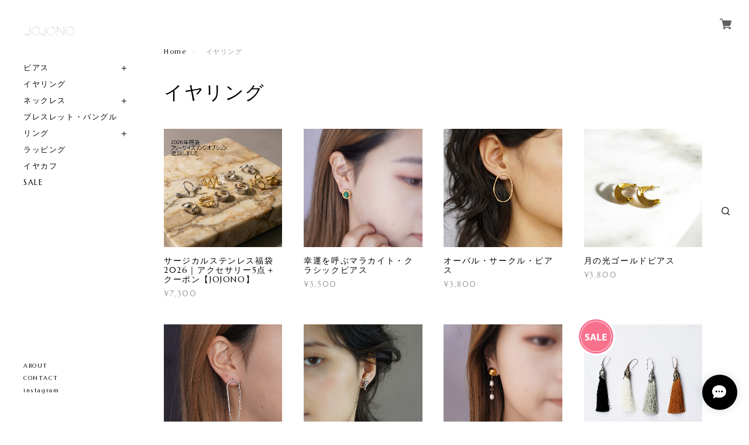

--- FILE ---
content_type: text/html; charset=UTF-8
request_url: https://www.jojono.jp/categories/4838026
body_size: 32041
content:
<!DOCTYPE html>
<!--[if lt IE 7 ]><html class="ie ie6" lang="ja"> <![endif]-->
<!--[if IE 7 ]><html class="ie ie7" lang="ja"> <![endif]-->
<!--[if IE 8 ]><html class="ie ie8" lang="ja"> <![endif]-->
<!--[if (gte IE 9)|!(IE)]><!--><html lang="ja"> <!--<![endif]-->
<head>

<link rel="stylesheet" type="text/css" href="https://cf-baseassets.thebase.in/b3d10526d35f51d2f36c6b9452f3e6a5/asset/shop/BASEshop-c04794395695aab12cc9.css"/>
	<meta charset="utf-8">
	<meta name="copyright" content="BASE" />
	<title>イヤリング | jojono</title>
	<link rel='icon' type='image/png' href='//static.thebase.in/favicon.png' />
<link rel='apple-touch-icon' sizes='180x180' href='//static.thebase.in/apple-touch-icon.png' />
<link rel='apple-touch-icon-precomposed' href='//static.thebase.in/apple-touch-icon.png' />

	<script src='/js/jquery-1.8.2.min.js'></script>
	<link rel='canonical' href='https://www.jojono.jp/categories/4838026' />


	<meta name="viewport" content="width=device-width, initial-scale=1, minimum-scale=1, maximum-scale=1, user-scalable=no">
	<meta name="BASE-Theme-Name" content="Amsterdam">
	<meta name="BASE-Theme-Version" content="1">
	<script type="text/javascript" src="https://thebase.com/js/jquery.bottom-1.0.js"></script>
	<script type="text/javascript" src="https://thebase.com/js/change_status.js?1769561469865"></script>
	<script type="text/javascript" src="https://thebase.com/js/modernizr-2.7.1.min.js"></script>
	<link rel="stylesheet" href="/css/shopTemplate/common.css?1769561469865">
	<link rel="stylesheet" href="https://thebase.com/css/colorbox.css">

	<!-- 追加ファイル -->
	<link rel="stylesheet" href="https://use.fontawesome.com/releases/v5.8.1/css/all.css" integrity="sha384-50oBUHEmvpQ+1lW4y57PTFmhCaXp0ML5d60M1M7uH2+nqUivzIebhndOJK28anvf" crossorigin="anonymous">
	<link href="https://fonts.googleapis.com/earlyaccess/notosansjapanese.css" rel="stylesheet" />
	<link href="https://fonts.googleapis.com/css?family=Muli:400,700|Montserrat:400,700|Playfair+Display:400,700|Lato:400,700|Oswald:400,700|Pacifico|Quicksand:400,700|Spectral+SC:400,700|Crimson+Text:400,700|Josefin+Slab:400,700|Raleway:400,700|Marcellus:400" rel="stylesheet">

	<script src="https://basefile.akamaized.net/copen/5a83fd2862d15/slidebars_v1.min.js"></script>	
	<link rel="stylesheet" type="text/css" href="https://basefile.akamaized.net/amsterdam-theshop-jp/5cf24f9633e9c/slidebars_v1.css">


 
	<!-- 更新箇所 -->
	<link rel="stylesheet" type="text/css" href="https://basefile.akamaized.net/amsterdam-theshop-jp/5fd1e8285af20/style-amsterdam.css">
	<!-- 更新箇所 -->

	
	<script src="https://basefile.akamaized.net/amsterdam-theshop-jp/5d13931501c67/slick.min.js"></script>
	<link rel="stylesheet" type="text/css" href="https://basefile.akamaized.net/amsterdam-theshop-jp/5d1393805311f/slick.css">
	<link rel="stylesheet" type="text/css" href="https://basefile.akamaized.net/amsterdam-theshop-jp/5d1393efd9522/slick-theme.css">
	<!-- /追加ファイル -->



	


		
	
	
<style type="text/css">
body { 
        background-image: none;
        background-color: #FFFFFF;
     }
</style>

	
	<style type="text/css">
		.secTitle,
		.aboutInner h2,.PickUpAreaInner .subHead{
			color: #000000;
		}
		.PickUpAreaInner .slick-dots li a,
		.visualSlidesRight .slick-dots li a,
		.slick-prev, .slick-next,
		.slick-counter{
			color: #000000 !important;
		}
		.slick-next::before {
			border-right: 1px solid #000000 !important;
			border-top: 1px solid #000000 !important;
		}
		.slick-prev::before{
			border-left: 1px solid #000000 !important;
			border-bottom: 1px solid #000000 !important;	
		}
		.menu-trigger span ,
		.sb-slidebar nav #category-menu .category-list .appsItemCategoryTag_child a:before,
		#category-menu .category-list ul li:before,
		#category-menu .category-list .appsItemCategoryTag_lowerchild li a:before,
		.childCategoryList01 .childCategoryList01_child a:before,
		.sidebar .appsItemCategoryTag_child li a:before,
		.secTitle .view-all a:before,
		.menuExpand span{
			background: #000000;
		}
		.item-detail .purchase,
		.itemSelect, .itemTitle,
		.childCategoryList01_child,.childCategoryList01_link,
		.mainHeaderNavColor,.appsItemCategoryTag_lowerLink, .categoryTitle01,
		#contact .inquirySection h1,
		.articleTitle a,.blog_title a,
		.fRightInner a,.report a,
		.newArticleThumb h3,
		.itemSearch__field,
		#appsItemDetailCustom #appsItemDetailCustomTag .appsItemDetailCustomTag_heading,
		#appsItemDetailCustom #appsItemDetailCustomTag .appsItemDetailCustomTag_description,
		.communityItemTitle, .communityMain{
			color: #000000;
		}
		a{
			color: #000000;
		}
		.itemPrice,.blogInner .date a,
		#mainFooter .copyright,
		.sidebar .sidebarTitle,
		.main .blog_publish,
		.item-detail .purchase .report,
		.breadcrumb__notlink,
		.item-detail .purchase #itemAttention,
		.item-detail .purchase a#postageOpen,
		.newArticleThumb .blogInfo .date a,
		.NavOnFooter .sideTitle,
		.sbText,
		#appsItemDetailCustom #appsItemDetailCustomTag .appsItemDetailCustomTag_slider,
		.communityItemPrice, .communityTextNotice {
			color: #999999;
		}
		.scrollDown .sd-bar{
			background: #999999;
		}
		.subDesc, .accessTxt,
		.blog_body,
		.item-detail .purchase .itemDescription,
		#contact .inquirySection form,
		#contact .inquirySection p,
		.review01,
		.NotShopPublic{
			color: #000000;
		}
		.btn a,
		.item-detail .purchase #purchase_form .purchaseButton__btn,
		#contact  .inquirySection form input[type=submit] ,
		#contact #inquiryCompleteSection a,
		#x_salesPeriodModalSubmit {
			color: #000000 !important;
			border:1px solid #000000 !important;
			background: #ffffff !important;
		}
		.btn a:hover,
		.item-detail .purchase #purchase_form .purchaseButton__btn:hover,
		#x_salesPeriodModalSubmit:hover,
		#contact  .inquirySection form input[type=submit]:hover{
			color: #ffffff!important;
			background: #000000!important;
		}
		#mainHeader{
			background-color: #ffffff;
		}
		.catImages .secTitle .subHead,
		.PickUpAreaInner .subHead {
			background-color: ;
		}
		/*Message App*/
		div#x_startMessenger{
		  background-color: #000000 !important;
		}
		.msg_startButton__text,
		.appsicon-message:before {
		  color: #ffffff !important;
		}
		.important_notice {
			background-color: ;
		}
		/*送料詳細設定のオーバレイ（SPのみ）*/
		.centeringFixForPostageInfo {
			position: fixed !important;
		}
	</style>

	<!--[if IE]>
	<script src="https://html5shiv.googlecode.com/svn/trunk/html5.js"></script>
	<![endif]-->
	<!--[if lt IE 8 ]>
	<script src="https://ajax.googleapis.com/ajax/libs/chrome-frame/1/CFInstall.min.js"></script>
	<script>window.attachEvent('onload', function(){CFInstall.check({mode:'overlay'});});</script>
	<![endif]-->

	
		<meta http-equiv="X-UA-Compatible" content="IE=8 ; IE=9" />
	<meta name="description" content="JOJONO（ジョジョノ）のネットショップに訪れていただきどうもありがとうございます。”心が「トン」と、小さく跳ねるようなアクセサリーをあなたの日常に”30代からの大人の女性がアクセサリーを1つ身に着けることにより、少しきれいになれたり、気持ちが前向きになれたり、心が「トン」と跳ねるような高揚感を感じていただけることを願って。それがJOJONOのコンセプトです。普段アクセサリーを身につけない方にも手にとっていただきやすく、そして、身につけることで「普段着をおしゃれ着に、日常を少し特別な景色に変えてくれる」アクセサリーをセレクト・制作しています。" />
<meta name="keywords" content="イヤリング | jojono,BASE,EC,store,ネットショップ,コマース,作成" />
<meta property="fb:app_id" content="350947278320210" />
<meta property="og:description" content="JOJONO（ジョジョノ）のネットショップに訪れていただきどうもありがとうございます。”心が「トン」と、小さく跳ねるようなアクセサリーをあなたの日常に”30代からの大人の女性がアクセサリーを1つ身に着けることにより、少しきれいになれたり、気持ちが前向きになれたり、心が「トン」と跳ねるような高揚感を感じていただけることを願って。それがJOJONOのコンセプトです。普段アクセサリーを身につけない方にも手にとっていただきやすく、そして、身につけることで「普段着をおしゃれ着に、日常を少し特別な景色に変えてくれる」アクセサリーをセレクト・制作しています。" />
<meta property="og:title" content="イヤリング | jojono powered by BASE" />
<meta property="og:image" content="https://baseec-img-mng.akamaized.net/images/user/logo/7a8ba828d88ee332d65b544c704570c9.png?imformat=generic&q=90&im=Resize,width=1200,height=1200,aspect=fit,type=normal;Crop,width=1200,height=1200,gravity=Center,allowExpansion" />
<meta property="og:url" content="https://www.jojono.jp/categories/4838026" />
<meta property="og:site_name" content="イヤリング | jojono powered by BASE" />
<meta property="og:type" content="website" />
<meta name="twitter:card" content="summary_large_image" />
		<meta name="twitter:site" content="@BASEec" />
	<meta name="twitter:url" content="https://www.jojono.jp/categories/4838026" />
<meta name="twitter:title" content="イヤリング | jojono powered by BASE" />
<meta name="twitter:description" content="JOJONO（ジョジョノ）のネットショップに訪れていただきどうもありがとうございます。”心が「トン」と、小さく跳ねるようなアクセサリーをあなたの日常に”30代からの大人の女性がアクセサリーを1つ身に着けることにより、少しきれいになれたり、気持ちが前向きになれたり、心が「トン」と跳ねるような高揚感を感じていただけることを願って。それがJOJONOのコンセプトです。普段アクセサリーを身につけない方にも手にとっていただきやすく、そして、身につけることで「普段着をおしゃれ着に、日常を少し特別な景色に変えてくれる」アクセサリーをセレクト・制作しています。" />
<meta name="twitter:image" content="https://baseec-img-mng.akamaized.net/images/user/logo/7a8ba828d88ee332d65b544c704570c9.png?imformat=generic&q=90&im=Resize,width=1200,height=1200,aspect=fit,type=normal;Crop,width=1200,height=1200,gravity=Center,allowExpansion" />

	
		<link rel="stylesheet" type="text/css" href="https://thebase.com/search/css/shopTemplate/search.css?1769561469865">
	
		<link rel="stylesheet" type="text/css" href="https://thebase.com/item_label/css/ShopTemplate/style.css?1769561469865">
	<script type="text/javascript" src="https://thebase.com/item_label/js/ShopTemplate/labelpostion.js?1769561469865"></script>
	
	

	<script type="text/javascript">
		//ロゴが画像ではない場合(SP,Tabletのみ)
		$(function(){
			if(!$('header h1 a img').length){
			  $('#mainHeader').addClass('logoText');
		  }
		});

		//overlay-load
		$(function() { 
			$('.overlay-load').remove();
		});

		$(function(){
			$('a.disable').click(function(){//menu-triggerのaリンク無効化
				return false;
			})
			$('a#toggle-search').click(function(e){//searchのaリンク無効化
			e.preventDefault();
			});
		});
		$(function(){
			var bodyBg = $('body').css('background-color');
			$(".sb-slidebar, .headerRightBg, .searchbox").css("background-color",bodyBg);
		});

		//BASEロゴ非表示の場合
		$(function(){
		  $('#baseMenu li[style*="hidden"]').addClass('hide');
		});

		//powered by BASE
		$(function(){
		  $('#mainFooter #baseMenu > ul > li.base img').after
		  //('<span class="marce">・・・</span>');
		  $('#baseMenu li').addClass('IconImageBlk');
		});

		//カテゴリの開閉
		$(function(){
			//中カテゴリが存在する場合はmenuExpandを追加
			$('.appsItemCategoryTag_child').find('ul').before('<p class="menuExpand"><span></span><span></span></p>');
			$('.appsItemCategoryTag_child .menuExpand').click(function(){
				//クリックしたカテゴリ配下が非表示の場合
				if ($(this).next('.appsItemCategoryTag_lowerchild').is(':hidden')){		
					$(this).addClass('active');
					//クリックしたカテゴリ以外の+を-に
					$('.appsItemCategoryTag_child .menuExpand').not($(this)).removeClass('active');
				}
				else {
					$(this).removeClass('active');		
				}
				$(this).next('.appsItemCategoryTag_lowerchild').slideToggle();	
				//クリックしたカテゴリ以外を閉じる
				$('.appsItemCategoryTag_child .menuExpand').not($(this)).next('.appsItemCategoryTag_lowerchild').slideUp();	
			});

		});
		//SPヘッダーレイアウト
		$(function(){
		  $('header').find('.SpFixed');
		  $('#add_area').addClass('mt70');
		});
	</script>


	
			
		
	
		
	
		
	

		

	
	<!-- Slickjsよりも先に記載 -->
	<script type="text/javascript">
	//Search開閉
	$(document).on('click', 'a#toggle-search', function(){ 
		var search = $('div#search');

		if (search.hasClass("opend")){
		    // 表示されている場合の処理
		    search.addClass('closed').removeClass('opend');
		} else {
		    // 非表示の場合の処理
		    search.addClass('opend').removeClass('closed');
		}
	});
	$(document).click(function(event) { 
		if (!$(event.target).closest('a#toggle-search, div#search').length) {
		    $('div#search').addClass('closed').removeClass('opend');
		  }
	});
	</script>
	<!-- /Slickjsよりも先に記載 -->

	
			<!-- BlogRss -->
	<script type="text/javascript">
	$(function(){
	    $.ajax({
	        url: 'https://www.jojono.jp/blog/feed',
	        type: 'GET',
	        dataType: 'xml',
	    })
	    .done(function(data) {
	    	$('#rss').wrapInner('<ul></ul>');	
	        $('item', data).each(function(i) {
	            var link = $('link', this).text();
	            var title = $('title', this).text();
	            var image = $('image', this).text();
	            var dateTxt = dateSetFunc($("pubDate", this).text());
	            var blog_content = '<li class="fadeinup"><div class="blogThumb"><a href="' + link + '"><img src="' + image + '"></div><div class="blogInfo"><div class="ntsans articleTitle">' + title + '</div><div class="marce date">' + dateTxt + '</div></div></a></li>';
	            if(i === 6) { // 表示件数の設定
                        return false;
                };
	        $('#rss').find('ul').append(blog_content);
		    });
	    });
	});

	function dateSetFunc(str)
    {
        var objDate = new Date(str);
        var y = objDate.getFullYear();
        var m = twoDigit(objDate.getMonth() + 1);
        var d = twoDigit(objDate.getDate());
        var ymd = y + "." + m + "." + d;
        str = ymd;
        return str;
    }
     
    function twoDigit(d)
    {
        d = "0" + d;
        d2 = d.substr(d.length - 2, 2);
        return d2;
    }
	// Blogページネーション崩れ防止
    $(function() {
	  $('div.paginate-wrp').prepend('<div class="clearfix"></div>');
	 
	});
	</script>
	<!-- /BlogRss -->

	<!-- BlogList -->
	<script type="text/javascript">
	$(function(){
		$(".blog_inner").each(function(){ 
		    $(this).find(".blog_head_image").insertBefore($(this).find(".blog_title")); 
		})
		$(".blog_publish p").addClass("marce");
	});
	$(function(){
	    $(".blog_head_image").each(function() {
	        this.classList.remove('hide');
	    });
	});
	</script>
	<!-- /BlogList -->
		

	


		<script type="text/javascript">
	$(document).ready(function(){
		//ビジュアルスライドがない場合、slidesクラスをremove。671行目でDOMごとremove。
		$('.vslides').each(function(i, box){ 
	    	var str2 = $('.slide2').find('img').attr('src'); 
	    	var str3 = $('.slide3').find('img').attr('src'); 

			if(str2.indexOf('/img/1px.png')!== -1){
		       $('.slide2').removeClass('vslides');
		       $('.slide2').hide();
		    }else{
		    } 
		   	if(str3.indexOf('/img/1px.png')!== -1){
		        $('.slide3').removeClass('vslides');
		        $('.slide3').hide();
		    }else{
		    } 
		});
		//特集画像がない場合、DIVごと削除
		$(".CategoryImg img[src='1px']").parent().parent().parent().remove();
	});
	</script>

	<script type="text/javascript" >
	//TOP - Slide
	$(document).ready(function(){
	  $('.visualSlidesLeft').slick({
	  	slide: ".vslides",
		dots: false,
		draggable: false,
		arrows: false,
		infinite: true,
		speed: 1000,
		autoplay: true,
		autoplaySpeed: 8000,
		pauseOnHover:false,
		adaptiveHeight: true,
		cssEase:'cubic-bezier(0.645, 0.045, 0.355, 1.000)',
		asNavFor: '.visualSlidesRight',
		responsive: [{
			breakpoint: 1080,
			settings: {
			speed: 600,
			cssEase: 'ease'
			}
	    }]
	  });
	});
	$(document).ready(function(){
	  $('.visualSlidesRight').slick({
	  	slide: ".vslides",
		dots: true,
		draggable: false,
		customPaging : function(slider, i) {
		    var thumb = $(slider.$slides[i]).data();
		    return '<a class="marce">0'+ (i + 1) +'</a>';
        },
        arrows: false,
		infinite: true,
		speed: 1000,
		autoplay: true,
		autoplaySpeed: 8000,
		pauseOnHover:false,
		adaptiveHeight: true,
		cssEase:'cubic-bezier(0.645, 0.045, 0.355, 1.000)',
		asNavFor: '.visualSlidesLeft',
		responsive: [{
			breakpoint: 1080,
			settings: {
			draggable: true,
			speed: 600,
			cssEase: 'ease'
			}
	    }]
	  });
	});

	//TOP - PickUp
	$(document).ready(function(){
	  $('.sliderTxt').slick({
	  	slide: ".slides",
		dots: false,
		infinite: true,
		speed: 800,
		arrows: false,
		slidesToShow: 1,
		autoplay: true,
		autoplaySpeed: 8000,
		cssEase:'cubic-bezier(0.645, 0.045, 0.355, 1.000)',
		asNavFor: '.sliderImages',
		responsive: [{
		      breakpoint: 1080,
		      settings: {
		        speed: 600,
		        cssEase: 'ease'
		      }
	    }]
	  });
	});
	$(document).ready(function(){
	  $('.sliderImages').slick({
	  	slide: ".slides",
		dots: true,
		customPaging : function(slider, i) {
		    var thumb = $(slider.$slides[i]).data();
		    return '<a class="marce">0'+ (i + 1) +'</a>';
        },
		infinite: true,
		speed: 600,
		arrows: false,
		slidesToShow: 1,
		autoplay: true,
		autoplaySpeed: 8000,
		cssEase:'cubic-bezier(0.645, 0.045, 0.355, 1.000)',
		asNavFor: '.sliderTxt',
		responsive: [{
		      breakpoint: 768,
		      settings: {
		        cssEase: 'ease'
		      }
	  		},{
		      breakpoint: 768,
		      settings: {
		        arrows: true,
		      }
	    }]
	  });
	});
	// Pickupのスライドが非表示の場合
	$(function() {
			$(".PickUpConts").each(function(){ 
			    $(this).find(".hide").remove('div'); 
			})
		});
	// Pickupのスライドが1件の場合
	$(function(){
	 $("div.PickUpConts").each(function () {
	 var num = $(this).find('.PickUpSlides').length;
	 if(num==1){
		 $(".PickUpSlides").parents('div.PickUpConts').addClass('only');
	 }
	 });
	});
	</script>
	

	
	
	
	<script>
	  (function($) {
	    $(document).ready(function() {
	      $.slidebars();
	    });
	  }) (jQuery);
	</script>
	<script type="text/javascript">
	var _gaq = _gaq || [];
	var gtag = gtag || function(){};
</script>
			<script>
window.dataLayer = window.dataLayer || [];
window.dataLayer.push({

	
						'shopTheme': "my_theme_11418",
		
				'shopId': "jojono-theshop-jp",

				
				
				
	
		});
</script>


<!-- Google Tag Manager for thebase.in-->
<noscript><iframe src="//www.googletagmanager.com/ns.html?id=GTM-K652NBTK"
height="0" width="0" style="display:none;visibility:hidden"></iframe></noscript>
<script>(function(w,d,s,l,i){w[l]=w[l]||[];w[l].push({'gtm.start':
new Date().getTime(),event:'gtm.js'});var f=d.getElementsByTagName(s)[0],
j=d.createElement(s),dl=l!='dataLayer'?'&l='+l:'';j.async=true;j.src=
'//www.googletagmanager.com/gtm.js?id='+i+dl;f.parentNode.insertBefore(j,f);
})(window,document,'script','dataLayer','GTM-K652NBTK');</script>
<!-- End Google Tag Manager -->

<script type="text/javascript">


</script>

	





	<!-- Facebook Pixel Code -->
	<script>
		!function(f,b,e,v,n,t,s){if(f.fbq)return;n=f.fbq=function(){n.callMethod?
			n.callMethod.apply(n,arguments):n.queue.push(arguments)};if(!f._fbq)f._fbq=n;
			n.push=n;n.loaded=!0;n.version='2.0';n.queue=[];t=b.createElement(e);t.async=!0;
			t.src=v;s=b.getElementsByTagName(e)[0];s.parentNode.insertBefore(t,s)}(window,
			document,'script','https://connect.facebook.net/en_US/fbevents.js');

			
		fbq('init', '245302166876192', {}, { agent: 'plthebase' });
		fbq('trackSingle', '245302166876192', 'PageView');

				data = null;
				if (data) {
			(function(data) {
				window.addEventListener('load', function() {
					$.ajax({
						type: 'POST',
						url: "https://www.jojono.jp/facebook/conversion/",
						dataType: 'json',
						data: data,
						success: function (data) {},
					})
				})
			})(data)
		}

	</script>
	<!-- End Facebook Pixel Code -->





<meta name="cot:primaryColor" content="#252525"><meta name="cot:accentColor" content="#FFB800"><meta name="cot:textColor" content="#252525"><meta name="cot:lightTextColor" content="#ffffff"><meta name="cot:complementaryColor" content="#434343"><meta name="cot:titleColor" content="#252525">

	

	<script type="text/javascript">
		;window.NREUM||(NREUM={});NREUM.init={distributed_tracing:{enabled:true},privacy:{cookies_enabled:true},ajax:{deny_list:["bam.nr-data.net"]}};

		;NREUM.loader_config={accountID:"2907216",trustKey:"2804831",agentID:"663072695",licenseKey:"NRJS-4c41e18b2dabf750af0",applicationID:"663072695"}
		;NREUM.info={beacon:"bam.nr-data.net",errorBeacon:"bam.nr-data.net",licenseKey:"NRJS-4c41e18b2dabf750af0",applicationID:"663072695",sa:1}

		;/*! For license information please see nr-loader-spa-1.236.0.min.js.LICENSE.txt */
		(()=>{"use strict";var e,t,r={5763:(e,t,r)=>{r.d(t,{P_:()=>l,Mt:()=>g,C5:()=>s,DL:()=>v,OP:()=>T,lF:()=>D,Yu:()=>y,Dg:()=>h,CX:()=>c,GE:()=>b,sU:()=>_});var n=r(8632),i=r(9567);const o={beacon:n.ce.beacon,errorBeacon:n.ce.errorBeacon,licenseKey:void 0,applicationID:void 0,sa:void 0,queueTime:void 0,applicationTime:void 0,ttGuid:void 0,user:void 0,account:void 0,product:void 0,extra:void 0,jsAttributes:{},userAttributes:void 0,atts:void 0,transactionName:void 0,tNamePlain:void 0},a={};function s(e){if(!e)throw new Error("All info objects require an agent identifier!");if(!a[e])throw new Error("Info for ".concat(e," was never set"));return a[e]}function c(e,t){if(!e)throw new Error("All info objects require an agent identifier!");a[e]=(0,i.D)(t,o),(0,n.Qy)(e,a[e],"info")}var u=r(7056);const d=()=>{const e={blockSelector:"[data-nr-block]",maskInputOptions:{password:!0}};return{allow_bfcache:!0,privacy:{cookies_enabled:!0},ajax:{deny_list:void 0,enabled:!0,harvestTimeSeconds:10},distributed_tracing:{enabled:void 0,exclude_newrelic_header:void 0,cors_use_newrelic_header:void 0,cors_use_tracecontext_headers:void 0,allowed_origins:void 0},session:{domain:void 0,expiresMs:u.oD,inactiveMs:u.Hb},ssl:void 0,obfuscate:void 0,jserrors:{enabled:!0,harvestTimeSeconds:10},metrics:{enabled:!0},page_action:{enabled:!0,harvestTimeSeconds:30},page_view_event:{enabled:!0},page_view_timing:{enabled:!0,harvestTimeSeconds:30,long_task:!1},session_trace:{enabled:!0,harvestTimeSeconds:10},harvest:{tooManyRequestsDelay:60},session_replay:{enabled:!1,harvestTimeSeconds:60,sampleRate:.1,errorSampleRate:.1,maskTextSelector:"*",maskAllInputs:!0,get blockClass(){return"nr-block"},get ignoreClass(){return"nr-ignore"},get maskTextClass(){return"nr-mask"},get blockSelector(){return e.blockSelector},set blockSelector(t){e.blockSelector+=",".concat(t)},get maskInputOptions(){return e.maskInputOptions},set maskInputOptions(t){e.maskInputOptions={...t,password:!0}}},spa:{enabled:!0,harvestTimeSeconds:10}}},f={};function l(e){if(!e)throw new Error("All configuration objects require an agent identifier!");if(!f[e])throw new Error("Configuration for ".concat(e," was never set"));return f[e]}function h(e,t){if(!e)throw new Error("All configuration objects require an agent identifier!");f[e]=(0,i.D)(t,d()),(0,n.Qy)(e,f[e],"config")}function g(e,t){if(!e)throw new Error("All configuration objects require an agent identifier!");var r=l(e);if(r){for(var n=t.split("."),i=0;i<n.length-1;i++)if("object"!=typeof(r=r[n[i]]))return;r=r[n[n.length-1]]}return r}const p={accountID:void 0,trustKey:void 0,agentID:void 0,licenseKey:void 0,applicationID:void 0,xpid:void 0},m={};function v(e){if(!e)throw new Error("All loader-config objects require an agent identifier!");if(!m[e])throw new Error("LoaderConfig for ".concat(e," was never set"));return m[e]}function b(e,t){if(!e)throw new Error("All loader-config objects require an agent identifier!");m[e]=(0,i.D)(t,p),(0,n.Qy)(e,m[e],"loader_config")}const y=(0,n.mF)().o;var w=r(385),x=r(6818);const A={buildEnv:x.Re,bytesSent:{},queryBytesSent:{},customTransaction:void 0,disabled:!1,distMethod:x.gF,isolatedBacklog:!1,loaderType:void 0,maxBytes:3e4,offset:Math.floor(w._A?.performance?.timeOrigin||w._A?.performance?.timing?.navigationStart||Date.now()),onerror:void 0,origin:""+w._A.location,ptid:void 0,releaseIds:{},session:void 0,xhrWrappable:"function"==typeof w._A.XMLHttpRequest?.prototype?.addEventListener,version:x.q4},E={};function T(e){if(!e)throw new Error("All runtime objects require an agent identifier!");if(!E[e])throw new Error("Runtime for ".concat(e," was never set"));return E[e]}function _(e,t){if(!e)throw new Error("All runtime objects require an agent identifier!");E[e]=(0,i.D)(t,A),(0,n.Qy)(e,E[e],"runtime")}function D(e){return function(e){try{const t=s(e);return!!t.licenseKey&&!!t.errorBeacon&&!!t.applicationID}catch(e){return!1}}(e)}},9567:(e,t,r)=>{r.d(t,{D:()=>i});var n=r(50);function i(e,t){try{if(!e||"object"!=typeof e)return(0,n.Z)("Setting a Configurable requires an object as input");if(!t||"object"!=typeof t)return(0,n.Z)("Setting a Configurable requires a model to set its initial properties");const r=Object.create(Object.getPrototypeOf(t),Object.getOwnPropertyDescriptors(t)),o=0===Object.keys(r).length?e:r;for(let a in o)if(void 0!==e[a])try{"object"==typeof e[a]&&"object"==typeof t[a]?r[a]=i(e[a],t[a]):r[a]=e[a]}catch(e){(0,n.Z)("An error occurred while setting a property of a Configurable",e)}return r}catch(e){(0,n.Z)("An error occured while setting a Configurable",e)}}},6818:(e,t,r)=>{r.d(t,{Re:()=>i,gF:()=>o,q4:()=>n});const n="1.236.0",i="PROD",o="CDN"},385:(e,t,r)=>{r.d(t,{FN:()=>a,IF:()=>u,Nk:()=>f,Tt:()=>s,_A:()=>o,il:()=>n,pL:()=>c,v6:()=>i,w1:()=>d});const n="undefined"!=typeof window&&!!window.document,i="undefined"!=typeof WorkerGlobalScope&&("undefined"!=typeof self&&self instanceof WorkerGlobalScope&&self.navigator instanceof WorkerNavigator||"undefined"!=typeof globalThis&&globalThis instanceof WorkerGlobalScope&&globalThis.navigator instanceof WorkerNavigator),o=n?window:"undefined"!=typeof WorkerGlobalScope&&("undefined"!=typeof self&&self instanceof WorkerGlobalScope&&self||"undefined"!=typeof globalThis&&globalThis instanceof WorkerGlobalScope&&globalThis),a=""+o?.location,s=/iPad|iPhone|iPod/.test(navigator.userAgent),c=s&&"undefined"==typeof SharedWorker,u=(()=>{const e=navigator.userAgent.match(/Firefox[/\s](\d+\.\d+)/);return Array.isArray(e)&&e.length>=2?+e[1]:0})(),d=Boolean(n&&window.document.documentMode),f=!!navigator.sendBeacon},1117:(e,t,r)=>{r.d(t,{w:()=>o});var n=r(50);const i={agentIdentifier:"",ee:void 0};class o{constructor(e){try{if("object"!=typeof e)return(0,n.Z)("shared context requires an object as input");this.sharedContext={},Object.assign(this.sharedContext,i),Object.entries(e).forEach((e=>{let[t,r]=e;Object.keys(i).includes(t)&&(this.sharedContext[t]=r)}))}catch(e){(0,n.Z)("An error occured while setting SharedContext",e)}}}},8e3:(e,t,r)=>{r.d(t,{L:()=>d,R:()=>c});var n=r(2177),i=r(1284),o=r(4322),a=r(3325);const s={};function c(e,t){const r={staged:!1,priority:a.p[t]||0};u(e),s[e].get(t)||s[e].set(t,r)}function u(e){e&&(s[e]||(s[e]=new Map))}function d(){let e=arguments.length>0&&void 0!==arguments[0]?arguments[0]:"",t=arguments.length>1&&void 0!==arguments[1]?arguments[1]:"feature";if(u(e),!e||!s[e].get(t))return a(t);s[e].get(t).staged=!0;const r=[...s[e]];function a(t){const r=e?n.ee.get(e):n.ee,a=o.X.handlers;if(r.backlog&&a){var s=r.backlog[t],c=a[t];if(c){for(var u=0;s&&u<s.length;++u)f(s[u],c);(0,i.D)(c,(function(e,t){(0,i.D)(t,(function(t,r){r[0].on(e,r[1])}))}))}delete a[t],r.backlog[t]=null,r.emit("drain-"+t,[])}}r.every((e=>{let[t,r]=e;return r.staged}))&&(r.sort(((e,t)=>e[1].priority-t[1].priority)),r.forEach((e=>{let[t]=e;a(t)})))}function f(e,t){var r=e[1];(0,i.D)(t[r],(function(t,r){var n=e[0];if(r[0]===n){var i=r[1],o=e[3],a=e[2];i.apply(o,a)}}))}},2177:(e,t,r)=>{r.d(t,{c:()=>f,ee:()=>u});var n=r(8632),i=r(2210),o=r(1284),a=r(5763),s="nr@context";let c=(0,n.fP)();var u;function d(){}function f(e){return(0,i.X)(e,s,l)}function l(){return new d}function h(){u.aborted=!0,u.backlog={}}c.ee?u=c.ee:(u=function e(t,r){var n={},c={},f={},g=!1;try{g=16===r.length&&(0,a.OP)(r).isolatedBacklog}catch(e){}var p={on:b,addEventListener:b,removeEventListener:y,emit:v,get:x,listeners:w,context:m,buffer:A,abort:h,aborted:!1,isBuffering:E,debugId:r,backlog:g?{}:t&&"object"==typeof t.backlog?t.backlog:{}};return p;function m(e){return e&&e instanceof d?e:e?(0,i.X)(e,s,l):l()}function v(e,r,n,i,o){if(!1!==o&&(o=!0),!u.aborted||i){t&&o&&t.emit(e,r,n);for(var a=m(n),s=w(e),d=s.length,f=0;f<d;f++)s[f].apply(a,r);var l=T()[c[e]];return l&&l.push([p,e,r,a]),a}}function b(e,t){n[e]=w(e).concat(t)}function y(e,t){var r=n[e];if(r)for(var i=0;i<r.length;i++)r[i]===t&&r.splice(i,1)}function w(e){return n[e]||[]}function x(t){return f[t]=f[t]||e(p,t)}function A(e,t){var r=T();p.aborted||(0,o.D)(e,(function(e,n){t=t||"feature",c[n]=t,t in r||(r[t]=[])}))}function E(e){return!!T()[c[e]]}function T(){return p.backlog}}(void 0,"globalEE"),c.ee=u)},5546:(e,t,r)=>{r.d(t,{E:()=>n,p:()=>i});var n=r(2177).ee.get("handle");function i(e,t,r,i,o){o?(o.buffer([e],i),o.emit(e,t,r)):(n.buffer([e],i),n.emit(e,t,r))}},4322:(e,t,r)=>{r.d(t,{X:()=>o});var n=r(5546);o.on=a;var i=o.handlers={};function o(e,t,r,o){a(o||n.E,i,e,t,r)}function a(e,t,r,i,o){o||(o="feature"),e||(e=n.E);var a=t[o]=t[o]||{};(a[r]=a[r]||[]).push([e,i])}},3239:(e,t,r)=>{r.d(t,{bP:()=>s,iz:()=>c,m$:()=>a});var n=r(385);let i=!1,o=!1;try{const e={get passive(){return i=!0,!1},get signal(){return o=!0,!1}};n._A.addEventListener("test",null,e),n._A.removeEventListener("test",null,e)}catch(e){}function a(e,t){return i||o?{capture:!!e,passive:i,signal:t}:!!e}function s(e,t){let r=arguments.length>2&&void 0!==arguments[2]&&arguments[2],n=arguments.length>3?arguments[3]:void 0;window.addEventListener(e,t,a(r,n))}function c(e,t){let r=arguments.length>2&&void 0!==arguments[2]&&arguments[2],n=arguments.length>3?arguments[3]:void 0;document.addEventListener(e,t,a(r,n))}},4402:(e,t,r)=>{r.d(t,{Ht:()=>u,M:()=>c,Rl:()=>a,ky:()=>s});var n=r(385);const i="xxxxxxxx-xxxx-4xxx-yxxx-xxxxxxxxxxxx";function o(e,t){return e?15&e[t]:16*Math.random()|0}function a(){const e=n._A?.crypto||n._A?.msCrypto;let t,r=0;return e&&e.getRandomValues&&(t=e.getRandomValues(new Uint8Array(31))),i.split("").map((e=>"x"===e?o(t,++r).toString(16):"y"===e?(3&o()|8).toString(16):e)).join("")}function s(e){const t=n._A?.crypto||n._A?.msCrypto;let r,i=0;t&&t.getRandomValues&&(r=t.getRandomValues(new Uint8Array(31)));const a=[];for(var s=0;s<e;s++)a.push(o(r,++i).toString(16));return a.join("")}function c(){return s(16)}function u(){return s(32)}},7056:(e,t,r)=>{r.d(t,{Bq:()=>n,Hb:()=>o,oD:()=>i});const n="NRBA",i=144e5,o=18e5},7894:(e,t,r)=>{function n(){return Math.round(performance.now())}r.d(t,{z:()=>n})},7243:(e,t,r)=>{r.d(t,{e:()=>o});var n=r(385),i={};function o(e){if(e in i)return i[e];if(0===(e||"").indexOf("data:"))return{protocol:"data"};let t;var r=n._A?.location,o={};if(n.il)t=document.createElement("a"),t.href=e;else try{t=new URL(e,r.href)}catch(e){return o}o.port=t.port;var a=t.href.split("://");!o.port&&a[1]&&(o.port=a[1].split("/")[0].split("@").pop().split(":")[1]),o.port&&"0"!==o.port||(o.port="https"===a[0]?"443":"80"),o.hostname=t.hostname||r.hostname,o.pathname=t.pathname,o.protocol=a[0],"/"!==o.pathname.charAt(0)&&(o.pathname="/"+o.pathname);var s=!t.protocol||":"===t.protocol||t.protocol===r.protocol,c=t.hostname===r.hostname&&t.port===r.port;return o.sameOrigin=s&&(!t.hostname||c),"/"===o.pathname&&(i[e]=o),o}},50:(e,t,r)=>{function n(e,t){"function"==typeof console.warn&&(console.warn("New Relic: ".concat(e)),t&&console.warn(t))}r.d(t,{Z:()=>n})},2587:(e,t,r)=>{r.d(t,{N:()=>c,T:()=>u});var n=r(2177),i=r(5546),o=r(8e3),a=r(3325);const s={stn:[a.D.sessionTrace],err:[a.D.jserrors,a.D.metrics],ins:[a.D.pageAction],spa:[a.D.spa],sr:[a.D.sessionReplay,a.D.sessionTrace]};function c(e,t){const r=n.ee.get(t);e&&"object"==typeof e&&(Object.entries(e).forEach((e=>{let[t,n]=e;void 0===u[t]&&(s[t]?s[t].forEach((e=>{n?(0,i.p)("feat-"+t,[],void 0,e,r):(0,i.p)("block-"+t,[],void 0,e,r),(0,i.p)("rumresp-"+t,[Boolean(n)],void 0,e,r)})):n&&(0,i.p)("feat-"+t,[],void 0,void 0,r),u[t]=Boolean(n))})),Object.keys(s).forEach((e=>{void 0===u[e]&&(s[e]?.forEach((t=>(0,i.p)("rumresp-"+e,[!1],void 0,t,r))),u[e]=!1)})),(0,o.L)(t,a.D.pageViewEvent))}const u={}},2210:(e,t,r)=>{r.d(t,{X:()=>i});var n=Object.prototype.hasOwnProperty;function i(e,t,r){if(n.call(e,t))return e[t];var i=r();if(Object.defineProperty&&Object.keys)try{return Object.defineProperty(e,t,{value:i,writable:!0,enumerable:!1}),i}catch(e){}return e[t]=i,i}},1284:(e,t,r)=>{r.d(t,{D:()=>n});const n=(e,t)=>Object.entries(e||{}).map((e=>{let[r,n]=e;return t(r,n)}))},4351:(e,t,r)=>{r.d(t,{P:()=>o});var n=r(2177);const i=()=>{const e=new WeakSet;return(t,r)=>{if("object"==typeof r&&null!==r){if(e.has(r))return;e.add(r)}return r}};function o(e){try{return JSON.stringify(e,i())}catch(e){try{n.ee.emit("internal-error",[e])}catch(e){}}}},3960:(e,t,r)=>{r.d(t,{K:()=>a,b:()=>o});var n=r(3239);function i(){return"undefined"==typeof document||"complete"===document.readyState}function o(e,t){if(i())return e();(0,n.bP)("load",e,t)}function a(e){if(i())return e();(0,n.iz)("DOMContentLoaded",e)}},8632:(e,t,r)=>{r.d(t,{EZ:()=>u,Qy:()=>c,ce:()=>o,fP:()=>a,gG:()=>d,mF:()=>s});var n=r(7894),i=r(385);const o={beacon:"bam.nr-data.net",errorBeacon:"bam.nr-data.net"};function a(){return i._A.NREUM||(i._A.NREUM={}),void 0===i._A.newrelic&&(i._A.newrelic=i._A.NREUM),i._A.NREUM}function s(){let e=a();return e.o||(e.o={ST:i._A.setTimeout,SI:i._A.setImmediate,CT:i._A.clearTimeout,XHR:i._A.XMLHttpRequest,REQ:i._A.Request,EV:i._A.Event,PR:i._A.Promise,MO:i._A.MutationObserver,FETCH:i._A.fetch}),e}function c(e,t,r){let i=a();const o=i.initializedAgents||{},s=o[e]||{};return Object.keys(s).length||(s.initializedAt={ms:(0,n.z)(),date:new Date}),i.initializedAgents={...o,[e]:{...s,[r]:t}},i}function u(e,t){a()[e]=t}function d(){return function(){let e=a();const t=e.info||{};e.info={beacon:o.beacon,errorBeacon:o.errorBeacon,...t}}(),function(){let e=a();const t=e.init||{};e.init={...t}}(),s(),function(){let e=a();const t=e.loader_config||{};e.loader_config={...t}}(),a()}},7956:(e,t,r)=>{r.d(t,{N:()=>i});var n=r(3239);function i(e){let t=arguments.length>1&&void 0!==arguments[1]&&arguments[1],r=arguments.length>2?arguments[2]:void 0,i=arguments.length>3?arguments[3]:void 0;return void(0,n.iz)("visibilitychange",(function(){if(t)return void("hidden"==document.visibilityState&&e());e(document.visibilityState)}),r,i)}},1214:(e,t,r)=>{r.d(t,{em:()=>v,u5:()=>N,QU:()=>S,_L:()=>I,Gm:()=>L,Lg:()=>M,gy:()=>U,BV:()=>Q,Kf:()=>ee});var n=r(2177);const i="nr@original";var o=Object.prototype.hasOwnProperty,a=!1;function s(e,t){return e||(e=n.ee),r.inPlace=function(e,t,n,i,o){n||(n="");var a,s,c,u="-"===n.charAt(0);for(c=0;c<t.length;c++)d(a=e[s=t[c]])||(e[s]=r(a,u?s+n:n,i,s,o))},r.flag=i,r;function r(t,r,n,a,s){return d(t)?t:(r||(r=""),nrWrapper[i]=t,u(t,nrWrapper,e),nrWrapper);function nrWrapper(){var i,u,d,f;try{u=this,i=[...arguments],d="function"==typeof n?n(i,u):n||{}}catch(t){c([t,"",[i,u,a],d],e)}o(r+"start",[i,u,a],d,s);try{return f=t.apply(u,i)}catch(e){throw o(r+"err",[i,u,e],d,s),e}finally{o(r+"end",[i,u,f],d,s)}}}function o(r,n,i,o){if(!a||t){var s=a;a=!0;try{e.emit(r,n,i,t,o)}catch(t){c([t,r,n,i],e)}a=s}}}function c(e,t){t||(t=n.ee);try{t.emit("internal-error",e)}catch(e){}}function u(e,t,r){if(Object.defineProperty&&Object.keys)try{return Object.keys(e).forEach((function(r){Object.defineProperty(t,r,{get:function(){return e[r]},set:function(t){return e[r]=t,t}})})),t}catch(e){c([e],r)}for(var n in e)o.call(e,n)&&(t[n]=e[n]);return t}function d(e){return!(e&&e instanceof Function&&e.apply&&!e[i])}var f=r(2210),l=r(385);const h={},g=XMLHttpRequest,p="addEventListener",m="removeEventListener";function v(e){var t=function(e){return(e||n.ee).get("events")}(e);if(h[t.debugId]++)return t;h[t.debugId]=1;var r=s(t,!0);function i(e){r.inPlace(e,[p,m],"-",o)}function o(e,t){return e[1]}return"getPrototypeOf"in Object&&(l.il&&b(document,i),b(l._A,i),b(g.prototype,i)),t.on(p+"-start",(function(e,t){var n=e[1];if(null!==n&&("function"==typeof n||"object"==typeof n)){var i=(0,f.X)(n,"nr@wrapped",(function(){var e={object:function(){if("function"!=typeof n.handleEvent)return;return n.handleEvent.apply(n,arguments)},function:n}[typeof n];return e?r(e,"fn-",null,e.name||"anonymous"):n}));this.wrapped=e[1]=i}})),t.on(m+"-start",(function(e){e[1]=this.wrapped||e[1]})),t}function b(e,t){let r=e;for(;"object"==typeof r&&!Object.prototype.hasOwnProperty.call(r,p);)r=Object.getPrototypeOf(r);for(var n=arguments.length,i=new Array(n>2?n-2:0),o=2;o<n;o++)i[o-2]=arguments[o];r&&t(r,...i)}var y="fetch-",w=y+"body-",x=["arrayBuffer","blob","json","text","formData"],A=l._A.Request,E=l._A.Response,T="prototype",_="nr@context";const D={};function N(e){const t=function(e){return(e||n.ee).get("fetch")}(e);if(!(A&&E&&l._A.fetch))return t;if(D[t.debugId]++)return t;function r(e,r,n){var i=e[r];"function"==typeof i&&(e[r]=function(){var e,r=[...arguments],o={};t.emit(n+"before-start",[r],o),o[_]&&o[_].dt&&(e=o[_].dt);var a=i.apply(this,r);return t.emit(n+"start",[r,e],a),a.then((function(e){return t.emit(n+"end",[null,e],a),e}),(function(e){throw t.emit(n+"end",[e],a),e}))})}return D[t.debugId]=1,x.forEach((e=>{r(A[T],e,w),r(E[T],e,w)})),r(l._A,"fetch",y),t.on(y+"end",(function(e,r){var n=this;if(r){var i=r.headers.get("content-length");null!==i&&(n.rxSize=i),t.emit(y+"done",[null,r],n)}else t.emit(y+"done",[e],n)})),t}const O={},j=["pushState","replaceState"];function S(e){const t=function(e){return(e||n.ee).get("history")}(e);return!l.il||O[t.debugId]++||(O[t.debugId]=1,s(t).inPlace(window.history,j,"-")),t}var P=r(3239);const C={},R=["appendChild","insertBefore","replaceChild"];function I(e){const t=function(e){return(e||n.ee).get("jsonp")}(e);if(!l.il||C[t.debugId])return t;C[t.debugId]=!0;var r=s(t),i=/[?&](?:callback|cb)=([^&#]+)/,o=/(.*)\.([^.]+)/,a=/^(\w+)(\.|$)(.*)$/;function c(e,t){var r=e.match(a),n=r[1],i=r[3];return i?c(i,t[n]):t[n]}return r.inPlace(Node.prototype,R,"dom-"),t.on("dom-start",(function(e){!function(e){if(!e||"string"!=typeof e.nodeName||"script"!==e.nodeName.toLowerCase())return;if("function"!=typeof e.addEventListener)return;var n=(a=e.src,s=a.match(i),s?s[1]:null);var a,s;if(!n)return;var u=function(e){var t=e.match(o);if(t&&t.length>=3)return{key:t[2],parent:c(t[1],window)};return{key:e,parent:window}}(n);if("function"!=typeof u.parent[u.key])return;var d={};function f(){t.emit("jsonp-end",[],d),e.removeEventListener("load",f,(0,P.m$)(!1)),e.removeEventListener("error",l,(0,P.m$)(!1))}function l(){t.emit("jsonp-error",[],d),t.emit("jsonp-end",[],d),e.removeEventListener("load",f,(0,P.m$)(!1)),e.removeEventListener("error",l,(0,P.m$)(!1))}r.inPlace(u.parent,[u.key],"cb-",d),e.addEventListener("load",f,(0,P.m$)(!1)),e.addEventListener("error",l,(0,P.m$)(!1)),t.emit("new-jsonp",[e.src],d)}(e[0])})),t}var k=r(5763);const H={};function L(e){const t=function(e){return(e||n.ee).get("mutation")}(e);if(!l.il||H[t.debugId])return t;H[t.debugId]=!0;var r=s(t),i=k.Yu.MO;return i&&(window.MutationObserver=function(e){return this instanceof i?new i(r(e,"fn-")):i.apply(this,arguments)},MutationObserver.prototype=i.prototype),t}const z={};function M(e){const t=function(e){return(e||n.ee).get("promise")}(e);if(z[t.debugId])return t;z[t.debugId]=!0;var r=n.c,o=s(t),a=k.Yu.PR;return a&&function(){function e(r){var n=t.context(),i=o(r,"executor-",n,null,!1);const s=Reflect.construct(a,[i],e);return t.context(s).getCtx=function(){return n},s}l._A.Promise=e,Object.defineProperty(e,"name",{value:"Promise"}),e.toString=function(){return a.toString()},Object.setPrototypeOf(e,a),["all","race"].forEach((function(r){const n=a[r];e[r]=function(e){let i=!1;[...e||[]].forEach((e=>{this.resolve(e).then(a("all"===r),a(!1))}));const o=n.apply(this,arguments);return o;function a(e){return function(){t.emit("propagate",[null,!i],o,!1,!1),i=i||!e}}}})),["resolve","reject"].forEach((function(r){const n=a[r];e[r]=function(e){const r=n.apply(this,arguments);return e!==r&&t.emit("propagate",[e,!0],r,!1,!1),r}})),e.prototype=a.prototype;const n=a.prototype.then;a.prototype.then=function(){var e=this,i=r(e);i.promise=e;for(var a=arguments.length,s=new Array(a),c=0;c<a;c++)s[c]=arguments[c];s[0]=o(s[0],"cb-",i,null,!1),s[1]=o(s[1],"cb-",i,null,!1);const u=n.apply(this,s);return i.nextPromise=u,t.emit("propagate",[e,!0],u,!1,!1),u},a.prototype.then[i]=n,t.on("executor-start",(function(e){e[0]=o(e[0],"resolve-",this,null,!1),e[1]=o(e[1],"resolve-",this,null,!1)})),t.on("executor-err",(function(e,t,r){e[1](r)})),t.on("cb-end",(function(e,r,n){t.emit("propagate",[n,!0],this.nextPromise,!1,!1)})),t.on("propagate",(function(e,r,n){this.getCtx&&!r||(this.getCtx=function(){if(e instanceof Promise)var r=t.context(e);return r&&r.getCtx?r.getCtx():this})}))}(),t}const B={},F="requestAnimationFrame";function U(e){const t=function(e){return(e||n.ee).get("raf")}(e);if(!l.il||B[t.debugId]++)return t;B[t.debugId]=1;var r=s(t);return r.inPlace(window,[F],"raf-"),t.on("raf-start",(function(e){e[0]=r(e[0],"fn-")})),t}const q={},G="setTimeout",V="setInterval",X="clearTimeout",W="-start",Z="-",$=[G,"setImmediate",V,X,"clearImmediate"];function Q(e){const t=function(e){return(e||n.ee).get("timer")}(e);if(q[t.debugId]++)return t;q[t.debugId]=1;var r=s(t);return r.inPlace(l._A,$.slice(0,2),G+Z),r.inPlace(l._A,$.slice(2,3),V+Z),r.inPlace(l._A,$.slice(3),X+Z),t.on(V+W,(function(e,t,n){e[0]=r(e[0],"fn-",null,n)})),t.on(G+W,(function(e,t,n){this.method=n,this.timerDuration=isNaN(e[1])?0:+e[1],e[0]=r(e[0],"fn-",this,n)})),t}var Y=r(50);const K={},J=["open","send"];function ee(e){var t=e||n.ee;const r=function(e){return(e||n.ee).get("xhr")}(t);if(K[r.debugId]++)return r;K[r.debugId]=1,v(t);var i=s(r),o=k.Yu.XHR,a=k.Yu.MO,c=k.Yu.PR,u=k.Yu.SI,d="readystatechange",f=["onload","onerror","onabort","onloadstart","onloadend","onprogress","ontimeout"],h=[],g=l._A.XMLHttpRequest.listeners,p=l._A.XMLHttpRequest=function(e){var t=new o(e);function n(){try{r.emit("new-xhr",[t],t),t.addEventListener(d,b,(0,P.m$)(!1))}catch(e){(0,Y.Z)("An error occured while intercepting XHR",e);try{r.emit("internal-error",[e])}catch(e){}}}return this.listeners=g?[...g,n]:[n],this.listeners.forEach((e=>e())),t};function m(e,t){i.inPlace(t,["onreadystatechange"],"fn-",E)}function b(){var e=this,t=r.context(e);e.readyState>3&&!t.resolved&&(t.resolved=!0,r.emit("xhr-resolved",[],e)),i.inPlace(e,f,"fn-",E)}if(function(e,t){for(var r in e)t[r]=e[r]}(o,p),p.prototype=o.prototype,i.inPlace(p.prototype,J,"-xhr-",E),r.on("send-xhr-start",(function(e,t){m(e,t),function(e){h.push(e),a&&(y?y.then(A):u?u(A):(w=-w,x.data=w))}(t)})),r.on("open-xhr-start",m),a){var y=c&&c.resolve();if(!u&&!c){var w=1,x=document.createTextNode(w);new a(A).observe(x,{characterData:!0})}}else t.on("fn-end",(function(e){e[0]&&e[0].type===d||A()}));function A(){for(var e=0;e<h.length;e++)m(0,h[e]);h.length&&(h=[])}function E(e,t){return t}return r}},7825:(e,t,r)=>{r.d(t,{t:()=>n});const n=r(3325).D.ajax},6660:(e,t,r)=>{r.d(t,{A:()=>i,t:()=>n});const n=r(3325).D.jserrors,i="nr@seenError"},3081:(e,t,r)=>{r.d(t,{gF:()=>o,mY:()=>i,t9:()=>n,vz:()=>s,xS:()=>a});const n=r(3325).D.metrics,i="sm",o="cm",a="storeSupportabilityMetrics",s="storeEventMetrics"},4649:(e,t,r)=>{r.d(t,{t:()=>n});const n=r(3325).D.pageAction},7633:(e,t,r)=>{r.d(t,{Dz:()=>i,OJ:()=>a,qw:()=>o,t9:()=>n});const n=r(3325).D.pageViewEvent,i="firstbyte",o="domcontent",a="windowload"},9251:(e,t,r)=>{r.d(t,{t:()=>n});const n=r(3325).D.pageViewTiming},3614:(e,t,r)=>{r.d(t,{BST_RESOURCE:()=>i,END:()=>s,FEATURE_NAME:()=>n,FN_END:()=>u,FN_START:()=>c,PUSH_STATE:()=>d,RESOURCE:()=>o,START:()=>a});const n=r(3325).D.sessionTrace,i="bstResource",o="resource",a="-start",s="-end",c="fn"+a,u="fn"+s,d="pushState"},7836:(e,t,r)=>{r.d(t,{BODY:()=>A,CB_END:()=>E,CB_START:()=>u,END:()=>x,FEATURE_NAME:()=>i,FETCH:()=>_,FETCH_BODY:()=>v,FETCH_DONE:()=>m,FETCH_START:()=>p,FN_END:()=>c,FN_START:()=>s,INTERACTION:()=>l,INTERACTION_API:()=>d,INTERACTION_EVENTS:()=>o,JSONP_END:()=>b,JSONP_NODE:()=>g,JS_TIME:()=>T,MAX_TIMER_BUDGET:()=>a,REMAINING:()=>f,SPA_NODE:()=>h,START:()=>w,originalSetTimeout:()=>y});var n=r(5763);const i=r(3325).D.spa,o=["click","submit","keypress","keydown","keyup","change"],a=999,s="fn-start",c="fn-end",u="cb-start",d="api-ixn-",f="remaining",l="interaction",h="spaNode",g="jsonpNode",p="fetch-start",m="fetch-done",v="fetch-body-",b="jsonp-end",y=n.Yu.ST,w="-start",x="-end",A="-body",E="cb"+x,T="jsTime",_="fetch"},5938:(e,t,r)=>{r.d(t,{W:()=>o});var n=r(5763),i=r(2177);class o{constructor(e,t,r){this.agentIdentifier=e,this.aggregator=t,this.ee=i.ee.get(e,(0,n.OP)(this.agentIdentifier).isolatedBacklog),this.featureName=r,this.blocked=!1}}},9144:(e,t,r)=>{r.d(t,{j:()=>m});var n=r(3325),i=r(5763),o=r(5546),a=r(2177),s=r(7894),c=r(8e3),u=r(3960),d=r(385),f=r(50),l=r(3081),h=r(8632);function g(){const e=(0,h.gG)();["setErrorHandler","finished","addToTrace","inlineHit","addRelease","addPageAction","setCurrentRouteName","setPageViewName","setCustomAttribute","interaction","noticeError","setUserId"].forEach((t=>{e[t]=function(){for(var r=arguments.length,n=new Array(r),i=0;i<r;i++)n[i]=arguments[i];return function(t){for(var r=arguments.length,n=new Array(r>1?r-1:0),i=1;i<r;i++)n[i-1]=arguments[i];let o=[];return Object.values(e.initializedAgents).forEach((e=>{e.exposed&&e.api[t]&&o.push(e.api[t](...n))})),o.length>1?o:o[0]}(t,...n)}}))}var p=r(2587);function m(e){let t=arguments.length>1&&void 0!==arguments[1]?arguments[1]:{},m=arguments.length>2?arguments[2]:void 0,v=arguments.length>3?arguments[3]:void 0,{init:b,info:y,loader_config:w,runtime:x={loaderType:m},exposed:A=!0}=t;const E=(0,h.gG)();y||(b=E.init,y=E.info,w=E.loader_config),(0,i.Dg)(e,b||{}),(0,i.GE)(e,w||{}),(0,i.sU)(e,x),y.jsAttributes??={},d.v6&&(y.jsAttributes.isWorker=!0),(0,i.CX)(e,y),g();const T=function(e,t){t||(0,c.R)(e,"api");const h={};var g=a.ee.get(e),p=g.get("tracer"),m="api-",v=m+"ixn-";function b(t,r,n,o){const a=(0,i.C5)(e);return null===r?delete a.jsAttributes[t]:(0,i.CX)(e,{...a,jsAttributes:{...a.jsAttributes,[t]:r}}),x(m,n,!0,o||null===r?"session":void 0)(t,r)}function y(){}["setErrorHandler","finished","addToTrace","inlineHit","addRelease"].forEach((e=>h[e]=x(m,e,!0,"api"))),h.addPageAction=x(m,"addPageAction",!0,n.D.pageAction),h.setCurrentRouteName=x(m,"routeName",!0,n.D.spa),h.setPageViewName=function(t,r){if("string"==typeof t)return"/"!==t.charAt(0)&&(t="/"+t),(0,i.OP)(e).customTransaction=(r||"http://custom.transaction")+t,x(m,"setPageViewName",!0)()},h.setCustomAttribute=function(e,t){let r=arguments.length>2&&void 0!==arguments[2]&&arguments[2];if("string"==typeof e){if(["string","number"].includes(typeof t)||null===t)return b(e,t,"setCustomAttribute",r);(0,f.Z)("Failed to execute setCustomAttribute.\nNon-null value must be a string or number type, but a type of <".concat(typeof t,"> was provided."))}else(0,f.Z)("Failed to execute setCustomAttribute.\nName must be a string type, but a type of <".concat(typeof e,"> was provided."))},h.setUserId=function(e){if("string"==typeof e||null===e)return b("enduser.id",e,"setUserId",!0);(0,f.Z)("Failed to execute setUserId.\nNon-null value must be a string type, but a type of <".concat(typeof e,"> was provided."))},h.interaction=function(){return(new y).get()};var w=y.prototype={createTracer:function(e,t){var r={},i=this,a="function"==typeof t;return(0,o.p)(v+"tracer",[(0,s.z)(),e,r],i,n.D.spa,g),function(){if(p.emit((a?"":"no-")+"fn-start",[(0,s.z)(),i,a],r),a)try{return t.apply(this,arguments)}catch(e){throw p.emit("fn-err",[arguments,this,"string"==typeof e?new Error(e):e],r),e}finally{p.emit("fn-end",[(0,s.z)()],r)}}}};function x(e,t,r,i){return function(){return(0,o.p)(l.xS,["API/"+t+"/called"],void 0,n.D.metrics,g),i&&(0,o.p)(e+t,[(0,s.z)(),...arguments],r?null:this,i,g),r?void 0:this}}function A(){r.e(439).then(r.bind(r,7438)).then((t=>{let{setAPI:r}=t;r(e),(0,c.L)(e,"api")})).catch((()=>(0,f.Z)("Downloading runtime APIs failed...")))}return["actionText","setName","setAttribute","save","ignore","onEnd","getContext","end","get"].forEach((e=>{w[e]=x(v,e,void 0,n.D.spa)})),h.noticeError=function(e,t){"string"==typeof e&&(e=new Error(e)),(0,o.p)(l.xS,["API/noticeError/called"],void 0,n.D.metrics,g),(0,o.p)("err",[e,(0,s.z)(),!1,t],void 0,n.D.jserrors,g)},d.il?(0,u.b)((()=>A()),!0):A(),h}(e,v);return(0,h.Qy)(e,T,"api"),(0,h.Qy)(e,A,"exposed"),(0,h.EZ)("activatedFeatures",p.T),T}},3325:(e,t,r)=>{r.d(t,{D:()=>n,p:()=>i});const n={ajax:"ajax",jserrors:"jserrors",metrics:"metrics",pageAction:"page_action",pageViewEvent:"page_view_event",pageViewTiming:"page_view_timing",sessionReplay:"session_replay",sessionTrace:"session_trace",spa:"spa"},i={[n.pageViewEvent]:1,[n.pageViewTiming]:2,[n.metrics]:3,[n.jserrors]:4,[n.ajax]:5,[n.sessionTrace]:6,[n.pageAction]:7,[n.spa]:8,[n.sessionReplay]:9}}},n={};function i(e){var t=n[e];if(void 0!==t)return t.exports;var o=n[e]={exports:{}};return r[e](o,o.exports,i),o.exports}i.m=r,i.d=(e,t)=>{for(var r in t)i.o(t,r)&&!i.o(e,r)&&Object.defineProperty(e,r,{enumerable:!0,get:t[r]})},i.f={},i.e=e=>Promise.all(Object.keys(i.f).reduce(((t,r)=>(i.f[r](e,t),t)),[])),i.u=e=>(({78:"page_action-aggregate",147:"metrics-aggregate",242:"session-manager",317:"jserrors-aggregate",348:"page_view_timing-aggregate",412:"lazy-feature-loader",439:"async-api",538:"recorder",590:"session_replay-aggregate",675:"compressor",733:"session_trace-aggregate",786:"page_view_event-aggregate",873:"spa-aggregate",898:"ajax-aggregate"}[e]||e)+"."+{78:"ac76d497",147:"3dc53903",148:"1a20d5fe",242:"2a64278a",317:"49e41428",348:"bd6de33a",412:"2f55ce66",439:"30bd804e",538:"1b18459f",590:"cf0efb30",675:"ae9f91a8",733:"83105561",786:"06482edd",860:"03a8b7a5",873:"e6b09d52",898:"998ef92b"}[e]+"-1.236.0.min.js"),i.o=(e,t)=>Object.prototype.hasOwnProperty.call(e,t),e={},t="NRBA:",i.l=(r,n,o,a)=>{if(e[r])e[r].push(n);else{var s,c;if(void 0!==o)for(var u=document.getElementsByTagName("script"),d=0;d<u.length;d++){var f=u[d];if(f.getAttribute("src")==r||f.getAttribute("data-webpack")==t+o){s=f;break}}s||(c=!0,(s=document.createElement("script")).charset="utf-8",s.timeout=120,i.nc&&s.setAttribute("nonce",i.nc),s.setAttribute("data-webpack",t+o),s.src=r),e[r]=[n];var l=(t,n)=>{s.onerror=s.onload=null,clearTimeout(h);var i=e[r];if(delete e[r],s.parentNode&&s.parentNode.removeChild(s),i&&i.forEach((e=>e(n))),t)return t(n)},h=setTimeout(l.bind(null,void 0,{type:"timeout",target:s}),12e4);s.onerror=l.bind(null,s.onerror),s.onload=l.bind(null,s.onload),c&&document.head.appendChild(s)}},i.r=e=>{"undefined"!=typeof Symbol&&Symbol.toStringTag&&Object.defineProperty(e,Symbol.toStringTag,{value:"Module"}),Object.defineProperty(e,"__esModule",{value:!0})},i.j=364,i.p="https://js-agent.newrelic.com/",(()=>{var e={364:0,953:0};i.f.j=(t,r)=>{var n=i.o(e,t)?e[t]:void 0;if(0!==n)if(n)r.push(n[2]);else{var o=new Promise(((r,i)=>n=e[t]=[r,i]));r.push(n[2]=o);var a=i.p+i.u(t),s=new Error;i.l(a,(r=>{if(i.o(e,t)&&(0!==(n=e[t])&&(e[t]=void 0),n)){var o=r&&("load"===r.type?"missing":r.type),a=r&&r.target&&r.target.src;s.message="Loading chunk "+t+" failed.\n("+o+": "+a+")",s.name="ChunkLoadError",s.type=o,s.request=a,n[1](s)}}),"chunk-"+t,t)}};var t=(t,r)=>{var n,o,[a,s,c]=r,u=0;if(a.some((t=>0!==e[t]))){for(n in s)i.o(s,n)&&(i.m[n]=s[n]);if(c)c(i)}for(t&&t(r);u<a.length;u++)o=a[u],i.o(e,o)&&e[o]&&e[o][0](),e[o]=0},r=window.webpackChunkNRBA=window.webpackChunkNRBA||[];r.forEach(t.bind(null,0)),r.push=t.bind(null,r.push.bind(r))})();var o={};(()=>{i.r(o);var e=i(3325),t=i(5763);const r=Object.values(e.D);function n(e){const n={};return r.forEach((r=>{n[r]=function(e,r){return!1!==(0,t.Mt)(r,"".concat(e,".enabled"))}(r,e)})),n}var a=i(9144);var s=i(5546),c=i(385),u=i(8e3),d=i(5938),f=i(3960),l=i(50);class h extends d.W{constructor(e,t,r){let n=!(arguments.length>3&&void 0!==arguments[3])||arguments[3];super(e,t,r),this.auto=n,this.abortHandler,this.featAggregate,this.onAggregateImported,n&&(0,u.R)(e,r)}importAggregator(){let e=arguments.length>0&&void 0!==arguments[0]?arguments[0]:{};if(this.featAggregate||!this.auto)return;const r=c.il&&!0===(0,t.Mt)(this.agentIdentifier,"privacy.cookies_enabled");let n;this.onAggregateImported=new Promise((e=>{n=e}));const o=async()=>{let t;try{if(r){const{setupAgentSession:e}=await Promise.all([i.e(860),i.e(242)]).then(i.bind(i,3228));t=e(this.agentIdentifier)}}catch(e){(0,l.Z)("A problem occurred when starting up session manager. This page will not start or extend any session.",e)}try{if(!this.shouldImportAgg(this.featureName,t))return void(0,u.L)(this.agentIdentifier,this.featureName);const{lazyFeatureLoader:r}=await i.e(412).then(i.bind(i,8582)),{Aggregate:o}=await r(this.featureName,"aggregate");this.featAggregate=new o(this.agentIdentifier,this.aggregator,e),n(!0)}catch(e){(0,l.Z)("Downloading and initializing ".concat(this.featureName," failed..."),e),this.abortHandler?.(),n(!1)}};c.il?(0,f.b)((()=>o()),!0):o()}shouldImportAgg(r,n){return r!==e.D.sessionReplay||!1!==(0,t.Mt)(this.agentIdentifier,"session_trace.enabled")&&(!!n?.isNew||!!n?.state.sessionReplay)}}var g=i(7633),p=i(7894);class m extends h{static featureName=g.t9;constructor(r,n){let i=!(arguments.length>2&&void 0!==arguments[2])||arguments[2];if(super(r,n,g.t9,i),("undefined"==typeof PerformanceNavigationTiming||c.Tt)&&"undefined"!=typeof PerformanceTiming){const n=(0,t.OP)(r);n[g.Dz]=Math.max(Date.now()-n.offset,0),(0,f.K)((()=>n[g.qw]=Math.max((0,p.z)()-n[g.Dz],0))),(0,f.b)((()=>{const t=(0,p.z)();n[g.OJ]=Math.max(t-n[g.Dz],0),(0,s.p)("timing",["load",t],void 0,e.D.pageViewTiming,this.ee)}))}this.importAggregator()}}var v=i(1117),b=i(1284);class y extends v.w{constructor(e){super(e),this.aggregatedData={}}store(e,t,r,n,i){var o=this.getBucket(e,t,r,i);return o.metrics=function(e,t){t||(t={count:0});return t.count+=1,(0,b.D)(e,(function(e,r){t[e]=w(r,t[e])})),t}(n,o.metrics),o}merge(e,t,r,n,i){var o=this.getBucket(e,t,n,i);if(o.metrics){var a=o.metrics;a.count+=r.count,(0,b.D)(r,(function(e,t){if("count"!==e){var n=a[e],i=r[e];i&&!i.c?a[e]=w(i.t,n):a[e]=function(e,t){if(!t)return e;t.c||(t=x(t.t));return t.min=Math.min(e.min,t.min),t.max=Math.max(e.max,t.max),t.t+=e.t,t.sos+=e.sos,t.c+=e.c,t}(i,a[e])}}))}else o.metrics=r}storeMetric(e,t,r,n){var i=this.getBucket(e,t,r);return i.stats=w(n,i.stats),i}getBucket(e,t,r,n){this.aggregatedData[e]||(this.aggregatedData[e]={});var i=this.aggregatedData[e][t];return i||(i=this.aggregatedData[e][t]={params:r||{}},n&&(i.custom=n)),i}get(e,t){return t?this.aggregatedData[e]&&this.aggregatedData[e][t]:this.aggregatedData[e]}take(e){for(var t={},r="",n=!1,i=0;i<e.length;i++)t[r=e[i]]=A(this.aggregatedData[r]),t[r].length&&(n=!0),delete this.aggregatedData[r];return n?t:null}}function w(e,t){return null==e?function(e){e?e.c++:e={c:1};return e}(t):t?(t.c||(t=x(t.t)),t.c+=1,t.t+=e,t.sos+=e*e,e>t.max&&(t.max=e),e<t.min&&(t.min=e),t):{t:e}}function x(e){return{t:e,min:e,max:e,sos:e*e,c:1}}function A(e){return"object"!=typeof e?[]:(0,b.D)(e,E)}function E(e,t){return t}var T=i(8632),_=i(4402),D=i(4351);var N=i(7956),O=i(3239),j=i(9251);class S extends h{static featureName=j.t;constructor(e,r){let n=!(arguments.length>2&&void 0!==arguments[2])||arguments[2];super(e,r,j.t,n),c.il&&((0,t.OP)(e).initHidden=Boolean("hidden"===document.visibilityState),(0,N.N)((()=>(0,s.p)("docHidden",[(0,p.z)()],void 0,j.t,this.ee)),!0),(0,O.bP)("pagehide",(()=>(0,s.p)("winPagehide",[(0,p.z)()],void 0,j.t,this.ee))),this.importAggregator())}}var P=i(3081);class C extends h{static featureName=P.t9;constructor(e,t){let r=!(arguments.length>2&&void 0!==arguments[2])||arguments[2];super(e,t,P.t9,r),this.importAggregator()}}var R,I=i(2210),k=i(1214),H=i(2177),L={};try{R=localStorage.getItem("__nr_flags").split(","),console&&"function"==typeof console.log&&(L.console=!0,-1!==R.indexOf("dev")&&(L.dev=!0),-1!==R.indexOf("nr_dev")&&(L.nrDev=!0))}catch(e){}function z(e){try{L.console&&z(e)}catch(e){}}L.nrDev&&H.ee.on("internal-error",(function(e){z(e.stack)})),L.dev&&H.ee.on("fn-err",(function(e,t,r){z(r.stack)})),L.dev&&(z("NR AGENT IN DEVELOPMENT MODE"),z("flags: "+(0,b.D)(L,(function(e,t){return e})).join(", ")));var M=i(6660);class B extends h{static featureName=M.t;constructor(r,n){let i=!(arguments.length>2&&void 0!==arguments[2])||arguments[2];super(r,n,M.t,i),this.skipNext=0;try{this.removeOnAbort=new AbortController}catch(e){}const o=this;o.ee.on("fn-start",(function(e,t,r){o.abortHandler&&(o.skipNext+=1)})),o.ee.on("fn-err",(function(t,r,n){o.abortHandler&&!n[M.A]&&((0,I.X)(n,M.A,(function(){return!0})),this.thrown=!0,(0,s.p)("err",[n,(0,p.z)()],void 0,e.D.jserrors,o.ee))})),o.ee.on("fn-end",(function(){o.abortHandler&&!this.thrown&&o.skipNext>0&&(o.skipNext-=1)})),o.ee.on("internal-error",(function(t){(0,s.p)("ierr",[t,(0,p.z)(),!0],void 0,e.D.jserrors,o.ee)})),this.origOnerror=c._A.onerror,c._A.onerror=this.onerrorHandler.bind(this),c._A.addEventListener("unhandledrejection",(t=>{const r=function(e){let t="Unhandled Promise Rejection: ";if(e instanceof Error)try{return e.message=t+e.message,e}catch(t){return e}if(void 0===e)return new Error(t);try{return new Error(t+(0,D.P)(e))}catch(e){return new Error(t)}}(t.reason);(0,s.p)("err",[r,(0,p.z)(),!1,{unhandledPromiseRejection:1}],void 0,e.D.jserrors,this.ee)}),(0,O.m$)(!1,this.removeOnAbort?.signal)),(0,k.gy)(this.ee),(0,k.BV)(this.ee),(0,k.em)(this.ee),(0,t.OP)(r).xhrWrappable&&(0,k.Kf)(this.ee),this.abortHandler=this.#e,this.importAggregator()}#e(){this.removeOnAbort?.abort(),this.abortHandler=void 0}onerrorHandler(t,r,n,i,o){"function"==typeof this.origOnerror&&this.origOnerror(...arguments);try{this.skipNext?this.skipNext-=1:(0,s.p)("err",[o||new F(t,r,n),(0,p.z)()],void 0,e.D.jserrors,this.ee)}catch(t){try{(0,s.p)("ierr",[t,(0,p.z)(),!0],void 0,e.D.jserrors,this.ee)}catch(e){}}return!1}}function F(e,t,r){this.message=e||"Uncaught error with no additional information",this.sourceURL=t,this.line=r}let U=1;const q="nr@id";function G(e){const t=typeof e;return!e||"object"!==t&&"function"!==t?-1:e===c._A?0:(0,I.X)(e,q,(function(){return U++}))}function V(e){if("string"==typeof e&&e.length)return e.length;if("object"==typeof e){if("undefined"!=typeof ArrayBuffer&&e instanceof ArrayBuffer&&e.byteLength)return e.byteLength;if("undefined"!=typeof Blob&&e instanceof Blob&&e.size)return e.size;if(!("undefined"!=typeof FormData&&e instanceof FormData))try{return(0,D.P)(e).length}catch(e){return}}}var X=i(7243);class W{constructor(e){this.agentIdentifier=e,this.generateTracePayload=this.generateTracePayload.bind(this),this.shouldGenerateTrace=this.shouldGenerateTrace.bind(this)}generateTracePayload(e){if(!this.shouldGenerateTrace(e))return null;var r=(0,t.DL)(this.agentIdentifier);if(!r)return null;var n=(r.accountID||"").toString()||null,i=(r.agentID||"").toString()||null,o=(r.trustKey||"").toString()||null;if(!n||!i)return null;var a=(0,_.M)(),s=(0,_.Ht)(),c=Date.now(),u={spanId:a,traceId:s,timestamp:c};return(e.sameOrigin||this.isAllowedOrigin(e)&&this.useTraceContextHeadersForCors())&&(u.traceContextParentHeader=this.generateTraceContextParentHeader(a,s),u.traceContextStateHeader=this.generateTraceContextStateHeader(a,c,n,i,o)),(e.sameOrigin&&!this.excludeNewrelicHeader()||!e.sameOrigin&&this.isAllowedOrigin(e)&&this.useNewrelicHeaderForCors())&&(u.newrelicHeader=this.generateTraceHeader(a,s,c,n,i,o)),u}generateTraceContextParentHeader(e,t){return"00-"+t+"-"+e+"-01"}generateTraceContextStateHeader(e,t,r,n,i){return i+"@nr=0-1-"+r+"-"+n+"-"+e+"----"+t}generateTraceHeader(e,t,r,n,i,o){if(!("function"==typeof c._A?.btoa))return null;var a={v:[0,1],d:{ty:"Browser",ac:n,ap:i,id:e,tr:t,ti:r}};return o&&n!==o&&(a.d.tk=o),btoa((0,D.P)(a))}shouldGenerateTrace(e){return this.isDtEnabled()&&this.isAllowedOrigin(e)}isAllowedOrigin(e){var r=!1,n={};if((0,t.Mt)(this.agentIdentifier,"distributed_tracing")&&(n=(0,t.P_)(this.agentIdentifier).distributed_tracing),e.sameOrigin)r=!0;else if(n.allowed_origins instanceof Array)for(var i=0;i<n.allowed_origins.length;i++){var o=(0,X.e)(n.allowed_origins[i]);if(e.hostname===o.hostname&&e.protocol===o.protocol&&e.port===o.port){r=!0;break}}return r}isDtEnabled(){var e=(0,t.Mt)(this.agentIdentifier,"distributed_tracing");return!!e&&!!e.enabled}excludeNewrelicHeader(){var e=(0,t.Mt)(this.agentIdentifier,"distributed_tracing");return!!e&&!!e.exclude_newrelic_header}useNewrelicHeaderForCors(){var e=(0,t.Mt)(this.agentIdentifier,"distributed_tracing");return!!e&&!1!==e.cors_use_newrelic_header}useTraceContextHeadersForCors(){var e=(0,t.Mt)(this.agentIdentifier,"distributed_tracing");return!!e&&!!e.cors_use_tracecontext_headers}}var Z=i(7825),$=["load","error","abort","timeout"],Q=$.length,Y=t.Yu.REQ,K=c._A.XMLHttpRequest;class J extends h{static featureName=Z.t;constructor(r,n){let i=!(arguments.length>2&&void 0!==arguments[2])||arguments[2];super(r,n,Z.t,i),(0,t.OP)(r).xhrWrappable&&(this.dt=new W(r),this.handler=(e,t,r,n)=>(0,s.p)(e,t,r,n,this.ee),(0,k.u5)(this.ee),(0,k.Kf)(this.ee),function(r,n,i,o){function a(e){var t=this;t.totalCbs=0,t.called=0,t.cbTime=0,t.end=E,t.ended=!1,t.xhrGuids={},t.lastSize=null,t.loadCaptureCalled=!1,t.params=this.params||{},t.metrics=this.metrics||{},e.addEventListener("load",(function(r){_(t,e)}),(0,O.m$)(!1)),c.IF||e.addEventListener("progress",(function(e){t.lastSize=e.loaded}),(0,O.m$)(!1))}function s(e){this.params={method:e[0]},T(this,e[1]),this.metrics={}}function u(e,n){var i=(0,t.DL)(r);i.xpid&&this.sameOrigin&&n.setRequestHeader("X-NewRelic-ID",i.xpid);var a=o.generateTracePayload(this.parsedOrigin);if(a){var s=!1;a.newrelicHeader&&(n.setRequestHeader("newrelic",a.newrelicHeader),s=!0),a.traceContextParentHeader&&(n.setRequestHeader("traceparent",a.traceContextParentHeader),a.traceContextStateHeader&&n.setRequestHeader("tracestate",a.traceContextStateHeader),s=!0),s&&(this.dt=a)}}function d(e,t){var r=this.metrics,i=e[0],o=this;if(r&&i){var a=V(i);a&&(r.txSize=a)}this.startTime=(0,p.z)(),this.listener=function(e){try{"abort"!==e.type||o.loadCaptureCalled||(o.params.aborted=!0),("load"!==e.type||o.called===o.totalCbs&&(o.onloadCalled||"function"!=typeof t.onload)&&"function"==typeof o.end)&&o.end(t)}catch(e){try{n.emit("internal-error",[e])}catch(e){}}};for(var s=0;s<Q;s++)t.addEventListener($[s],this.listener,(0,O.m$)(!1))}function f(e,t,r){this.cbTime+=e,t?this.onloadCalled=!0:this.called+=1,this.called!==this.totalCbs||!this.onloadCalled&&"function"==typeof r.onload||"function"!=typeof this.end||this.end(r)}function l(e,t){var r=""+G(e)+!!t;this.xhrGuids&&!this.xhrGuids[r]&&(this.xhrGuids[r]=!0,this.totalCbs+=1)}function h(e,t){var r=""+G(e)+!!t;this.xhrGuids&&this.xhrGuids[r]&&(delete this.xhrGuids[r],this.totalCbs-=1)}function g(){this.endTime=(0,p.z)()}function m(e,t){t instanceof K&&"load"===e[0]&&n.emit("xhr-load-added",[e[1],e[2]],t)}function v(e,t){t instanceof K&&"load"===e[0]&&n.emit("xhr-load-removed",[e[1],e[2]],t)}function b(e,t,r){t instanceof K&&("onload"===r&&(this.onload=!0),("load"===(e[0]&&e[0].type)||this.onload)&&(this.xhrCbStart=(0,p.z)()))}function y(e,t){this.xhrCbStart&&n.emit("xhr-cb-time",[(0,p.z)()-this.xhrCbStart,this.onload,t],t)}function w(e){var t,r=e[1]||{};"string"==typeof e[0]?t=e[0]:e[0]&&e[0].url?t=e[0].url:c._A?.URL&&e[0]&&e[0]instanceof URL&&(t=e[0].href),t&&(this.parsedOrigin=(0,X.e)(t),this.sameOrigin=this.parsedOrigin.sameOrigin);var n=o.generateTracePayload(this.parsedOrigin);if(n&&(n.newrelicHeader||n.traceContextParentHeader))if("string"==typeof e[0]||c._A?.URL&&e[0]&&e[0]instanceof URL){var i={};for(var a in r)i[a]=r[a];i.headers=new Headers(r.headers||{}),s(i.headers,n)&&(this.dt=n),e.length>1?e[1]=i:e.push(i)}else e[0]&&e[0].headers&&s(e[0].headers,n)&&(this.dt=n);function s(e,t){var r=!1;return t.newrelicHeader&&(e.set("newrelic",t.newrelicHeader),r=!0),t.traceContextParentHeader&&(e.set("traceparent",t.traceContextParentHeader),t.traceContextStateHeader&&e.set("tracestate",t.traceContextStateHeader),r=!0),r}}function x(e,t){this.params={},this.metrics={},this.startTime=(0,p.z)(),this.dt=t,e.length>=1&&(this.target=e[0]),e.length>=2&&(this.opts=e[1]);var r,n=this.opts||{},i=this.target;"string"==typeof i?r=i:"object"==typeof i&&i instanceof Y?r=i.url:c._A?.URL&&"object"==typeof i&&i instanceof URL&&(r=i.href),T(this,r);var o=(""+(i&&i instanceof Y&&i.method||n.method||"GET")).toUpperCase();this.params.method=o,this.txSize=V(n.body)||0}function A(t,r){var n;this.endTime=(0,p.z)(),this.params||(this.params={}),this.params.status=r?r.status:0,"string"==typeof this.rxSize&&this.rxSize.length>0&&(n=+this.rxSize);var o={txSize:this.txSize,rxSize:n,duration:(0,p.z)()-this.startTime};i("xhr",[this.params,o,this.startTime,this.endTime,"fetch"],this,e.D.ajax)}function E(t){var r=this.params,n=this.metrics;if(!this.ended){this.ended=!0;for(var o=0;o<Q;o++)t.removeEventListener($[o],this.listener,!1);r.aborted||(n.duration=(0,p.z)()-this.startTime,this.loadCaptureCalled||4!==t.readyState?null==r.status&&(r.status=0):_(this,t),n.cbTime=this.cbTime,i("xhr",[r,n,this.startTime,this.endTime,"xhr"],this,e.D.ajax))}}function T(e,t){var r=(0,X.e)(t),n=e.params;n.hostname=r.hostname,n.port=r.port,n.protocol=r.protocol,n.host=r.hostname+":"+r.port,n.pathname=r.pathname,e.parsedOrigin=r,e.sameOrigin=r.sameOrigin}function _(e,t){e.params.status=t.status;var r=function(e,t){var r=e.responseType;return"json"===r&&null!==t?t:"arraybuffer"===r||"blob"===r||"json"===r?V(e.response):"text"===r||""===r||void 0===r?V(e.responseText):void 0}(t,e.lastSize);if(r&&(e.metrics.rxSize=r),e.sameOrigin){var n=t.getResponseHeader("X-NewRelic-App-Data");n&&(e.params.cat=n.split(", ").pop())}e.loadCaptureCalled=!0}n.on("new-xhr",a),n.on("open-xhr-start",s),n.on("open-xhr-end",u),n.on("send-xhr-start",d),n.on("xhr-cb-time",f),n.on("xhr-load-added",l),n.on("xhr-load-removed",h),n.on("xhr-resolved",g),n.on("addEventListener-end",m),n.on("removeEventListener-end",v),n.on("fn-end",y),n.on("fetch-before-start",w),n.on("fetch-start",x),n.on("fn-start",b),n.on("fetch-done",A)}(r,this.ee,this.handler,this.dt),this.importAggregator())}}var ee=i(3614);const{BST_RESOURCE:te,RESOURCE:re,START:ne,END:ie,FEATURE_NAME:oe,FN_END:ae,FN_START:se,PUSH_STATE:ce}=ee;var ue=i(7836);const{FEATURE_NAME:de,START:fe,END:le,BODY:he,CB_END:ge,JS_TIME:pe,FETCH:me,FN_START:ve,CB_START:be,FN_END:ye}=ue;var we=i(4649);class xe extends h{static featureName=we.t;constructor(e,t){let r=!(arguments.length>2&&void 0!==arguments[2])||arguments[2];super(e,t,we.t,r),this.importAggregator()}}new class{constructor(e){let t=arguments.length>1&&void 0!==arguments[1]?arguments[1]:(0,_.ky)(16);c._A?(this.agentIdentifier=t,this.sharedAggregator=new y({agentIdentifier:this.agentIdentifier}),this.features={},this.desiredFeatures=new Set(e.features||[]),this.desiredFeatures.add(m),Object.assign(this,(0,a.j)(this.agentIdentifier,e,e.loaderType||"agent")),this.start()):(0,l.Z)("Failed to initial the agent. Could not determine the runtime environment.")}get config(){return{info:(0,t.C5)(this.agentIdentifier),init:(0,t.P_)(this.agentIdentifier),loader_config:(0,t.DL)(this.agentIdentifier),runtime:(0,t.OP)(this.agentIdentifier)}}start(){const t="features";try{const r=n(this.agentIdentifier),i=[...this.desiredFeatures];i.sort(((t,r)=>e.p[t.featureName]-e.p[r.featureName])),i.forEach((t=>{if(r[t.featureName]||t.featureName===e.D.pageViewEvent){const n=function(t){switch(t){case e.D.ajax:return[e.D.jserrors];case e.D.sessionTrace:return[e.D.ajax,e.D.pageViewEvent];case e.D.sessionReplay:return[e.D.sessionTrace];case e.D.pageViewTiming:return[e.D.pageViewEvent];default:return[]}}(t.featureName);n.every((e=>r[e]))||(0,l.Z)("".concat(t.featureName," is enabled but one or more dependent features has been disabled (").concat((0,D.P)(n),"). This may cause unintended consequences or missing data...")),this.features[t.featureName]=new t(this.agentIdentifier,this.sharedAggregator)}})),(0,T.Qy)(this.agentIdentifier,this.features,t)}catch(e){(0,l.Z)("Failed to initialize all enabled instrument classes (agent aborted) -",e);for(const e in this.features)this.features[e].abortHandler?.();const r=(0,T.fP)();return delete r.initializedAgents[this.agentIdentifier]?.api,delete r.initializedAgents[this.agentIdentifier]?.[t],delete this.sharedAggregator,r.ee?.abort(),delete r.ee?.get(this.agentIdentifier),!1}}}({features:[J,m,S,class extends h{static featureName=oe;constructor(t,r){if(super(t,r,oe,!(arguments.length>2&&void 0!==arguments[2])||arguments[2]),!c.il)return;const n=this.ee;let i;(0,k.QU)(n),this.eventsEE=(0,k.em)(n),this.eventsEE.on(se,(function(e,t){this.bstStart=(0,p.z)()})),this.eventsEE.on(ae,(function(t,r){(0,s.p)("bst",[t[0],r,this.bstStart,(0,p.z)()],void 0,e.D.sessionTrace,n)})),n.on(ce+ne,(function(e){this.time=(0,p.z)(),this.startPath=location.pathname+location.hash})),n.on(ce+ie,(function(t){(0,s.p)("bstHist",[location.pathname+location.hash,this.startPath,this.time],void 0,e.D.sessionTrace,n)}));try{i=new PerformanceObserver((t=>{const r=t.getEntries();(0,s.p)(te,[r],void 0,e.D.sessionTrace,n)})),i.observe({type:re,buffered:!0})}catch(e){}this.importAggregator({resourceObserver:i})}},C,xe,B,class extends h{static featureName=de;constructor(e,r){if(super(e,r,de,!(arguments.length>2&&void 0!==arguments[2])||arguments[2]),!c.il)return;if(!(0,t.OP)(e).xhrWrappable)return;try{this.removeOnAbort=new AbortController}catch(e){}let n,i=0;const o=this.ee.get("tracer"),a=(0,k._L)(this.ee),s=(0,k.Lg)(this.ee),u=(0,k.BV)(this.ee),d=(0,k.Kf)(this.ee),f=this.ee.get("events"),l=(0,k.u5)(this.ee),h=(0,k.QU)(this.ee),g=(0,k.Gm)(this.ee);function m(e,t){h.emit("newURL",[""+window.location,t])}function v(){i++,n=window.location.hash,this[ve]=(0,p.z)()}function b(){i--,window.location.hash!==n&&m(0,!0);var e=(0,p.z)();this[pe]=~~this[pe]+e-this[ve],this[ye]=e}function y(e,t){e.on(t,(function(){this[t]=(0,p.z)()}))}this.ee.on(ve,v),s.on(be,v),a.on(be,v),this.ee.on(ye,b),s.on(ge,b),a.on(ge,b),this.ee.buffer([ve,ye,"xhr-resolved"],this.featureName),f.buffer([ve],this.featureName),u.buffer(["setTimeout"+le,"clearTimeout"+fe,ve],this.featureName),d.buffer([ve,"new-xhr","send-xhr"+fe],this.featureName),l.buffer([me+fe,me+"-done",me+he+fe,me+he+le],this.featureName),h.buffer(["newURL"],this.featureName),g.buffer([ve],this.featureName),s.buffer(["propagate",be,ge,"executor-err","resolve"+fe],this.featureName),o.buffer([ve,"no-"+ve],this.featureName),a.buffer(["new-jsonp","cb-start","jsonp-error","jsonp-end"],this.featureName),y(l,me+fe),y(l,me+"-done"),y(a,"new-jsonp"),y(a,"jsonp-end"),y(a,"cb-start"),h.on("pushState-end",m),h.on("replaceState-end",m),window.addEventListener("hashchange",m,(0,O.m$)(!0,this.removeOnAbort?.signal)),window.addEventListener("load",m,(0,O.m$)(!0,this.removeOnAbort?.signal)),window.addEventListener("popstate",(function(){m(0,i>1)}),(0,O.m$)(!0,this.removeOnAbort?.signal)),this.abortHandler=this.#e,this.importAggregator()}#e(){this.removeOnAbort?.abort(),this.abortHandler=void 0}}],loaderType:"spa"})})(),window.NRBA=o})();
				var shopId = 'jojono-theshop-jp';
		newrelic.setCustomAttribute("Base.shop_id", shopId);
			</script>



<link rel="stylesheet" href="https://cf-baseassets.thebase.in/b3d10526d35f51d2f36c6b9452f3e6a5/asset/shop/BASEshop-c04794395695aab12cc9.css">
	<meta name="facebook-domain-verification" content="mfm6q4a9hf2r4jv0je4pt69suuv5fv" />


<script src='https://ajax.googleapis.com/ajax/libs/jquery/3.7.1/jquery.min.js'></script>
<script>window.__BASE_JQUERY__ = jQuery.noConflict(true)</script>

</head>
<body class="shop template ntsans category" id="index">
<img id="tracimg" style="display: none;">

<script type="text/javascript">
	var url = "https\u003a\u002f\u002ftrack.thebase.in\u002findex.php\u003fdc\u005faction\u003daccess\u002findex\u0026type\u003d2\u0026view\u005fshop\u005fid\u003djojono-theshop-jp\u0026url\u003dhttp\u00253A\u00252F\u00252Fwww.jojono.jp\u00252Fcategories\u00252F4838026\u0026time\u003d1770000050";
	var ref = document.referrer;
	if(ref!=""){
		url = url + '&referer=' + encodeURI(ref);
	}
	document.getElementById('tracimg').src = url;
</script>

<script>
(function() {
	const urlParams = new URLSearchParams(window.location.search);
	const campaignName = urlParams.get('from');
	
	if (campaignName) {
		const timestamp = Math.floor(Date.now() / 1000);
		const imgHtml = '<img height="1" width="1" style="display:none;" ' +
			'src="https://thebase.com/trackings/add/' + 
			encodeURIComponent(campaignName) + '/1?time=' + timestamp + '" />';
		
		document.currentScript.insertAdjacentHTML('afterend', imgHtml);
	}
})();
</script>

	<div class="overlay-load"><div class="loading"></div></div>

		<span id="max_page" style="display: none;">2</span>
	<span id="next_page" style="display: none;">2</span>
	
	<div class="headerLeftWrapFixed">
		<div class="sclInner">
			<div class="headerLeftTop"> 
				<h1 class="marce logo logoSq"><a href="https://www.jojono.jp"><img class="logoImage" src="https://baseec-img-mng.akamaized.net/images/user/logo/7a8ba828d88ee332d65b544c704570c9.png?imformat=generic&q=90&im=Resize,width=2048,aspect=fit,type=downsize" alt="jojono"></a></h1>
								<div id="category-menu" class="marce">
					<div class="category-list listLine">
						 <ul id="appsItemCategoryTag">  <li class="appsItemCategoryTag_child"> <a href="https://www.jojono.jp/categories/3252930" class="mainHeaderNavColor">ピアス</a>  <ul class="appsItemCategoryTag_lowerchild">  <li> <a href="https://www.jojono.jp/categories/3252979" class="mainHeaderNavColor appsItemCategoryTag_lowerLink">揺れるピアス</a> </li>  <li> <a href="https://www.jojono.jp/categories/3252980" class="mainHeaderNavColor appsItemCategoryTag_lowerLink">スタッドピアス</a> </li>  <li> <a href="https://www.jojono.jp/categories/4827561" class="mainHeaderNavColor appsItemCategoryTag_lowerLink">フープピアス</a> </li>  <li> <a href="https://www.jojono.jp/categories/3252952" class="mainHeaderNavColor appsItemCategoryTag_lowerLink">淡水パール</a> </li>  <li> <a href="https://www.jojono.jp/categories/3252953" class="mainHeaderNavColor appsItemCategoryTag_lowerLink">天然石</a> </li>  <li> <a href="https://www.jojono.jp/categories/3252958" class="mainHeaderNavColor appsItemCategoryTag_lowerLink">サージカルステンレス</a> </li>  </ul>  </li>  <li class="appsItemCategoryTag_child"> <a href="https://www.jojono.jp/categories/4838026" class="mainHeaderNavColor">イヤリング</a>  </li>  <li class="appsItemCategoryTag_child"> <a href="https://www.jojono.jp/categories/3252932" class="mainHeaderNavColor">ネックレス</a>  <ul class="appsItemCategoryTag_lowerchild">  <li> <a href="https://www.jojono.jp/categories/3821750" class="mainHeaderNavColor appsItemCategoryTag_lowerLink">サージカルステンレス</a> </li>  <li> <a href="https://www.jojono.jp/categories/4838041" class="mainHeaderNavColor appsItemCategoryTag_lowerLink">淡水パール</a> </li>  <li> <a href="https://www.jojono.jp/categories/5302761" class="mainHeaderNavColor appsItemCategoryTag_lowerLink">天然石</a> </li>  <li> <a href="https://www.jojono.jp/categories/6464488" class="mainHeaderNavColor appsItemCategoryTag_lowerLink">細いチェーン</a> </li>  <li> <a href="https://www.jojono.jp/categories/6464489" class="mainHeaderNavColor appsItemCategoryTag_lowerLink">太いチェーン</a> </li>  <li> <a href="https://www.jojono.jp/categories/6464491" class="mainHeaderNavColor appsItemCategoryTag_lowerLink">ゴールド</a> </li>  <li> <a href="https://www.jojono.jp/categories/6464492" class="mainHeaderNavColor appsItemCategoryTag_lowerLink">シルバー</a> </li>  <li> <a href="https://www.jojono.jp/categories/6464545" class="mainHeaderNavColor appsItemCategoryTag_lowerLink">ロングネックレス</a> </li>  </ul>  </li>  <li class="appsItemCategoryTag_child"> <a href="https://www.jojono.jp/categories/3252933" class="mainHeaderNavColor">ブレスレット・バングル</a>  </li>  <li class="appsItemCategoryTag_child"> <a href="https://www.jojono.jp/categories/3252935" class="mainHeaderNavColor">リング</a>  <ul class="appsItemCategoryTag_lowerchild">  <li> <a href="https://www.jojono.jp/categories/4838050" class="mainHeaderNavColor appsItemCategoryTag_lowerLink">サージカルステンレス</a> </li>  <li> <a href="https://www.jojono.jp/categories/5302771" class="mainHeaderNavColor appsItemCategoryTag_lowerLink">サイズフリー</a> </li>  <li> <a href="https://www.jojono.jp/categories/6767993" class="mainHeaderNavColor appsItemCategoryTag_lowerLink">サイズ17号～</a> </li>  <li> <a href="https://www.jojono.jp/categories/6767994" class="mainHeaderNavColor appsItemCategoryTag_lowerLink">サイズ11～16号</a> </li>  <li> <a href="https://www.jojono.jp/categories/6767995" class="mainHeaderNavColor appsItemCategoryTag_lowerLink">サイズ～10号</a> </li>  </ul>  </li>  <li class="appsItemCategoryTag_child"> <a href="https://www.jojono.jp/categories/5527796" class="mainHeaderNavColor">ラッピング</a>  </li>  <li class="appsItemCategoryTag_child"> <a href="https://www.jojono.jp/categories/5741085" class="mainHeaderNavColor">イヤカフ</a>  </li>  <li class="appsItemCategoryTag_child"> <a href="https://www.jojono.jp/categories/6785496" class="mainHeaderNavColor">SALE</a>  </li>  </ul>  
					</div>
				</div>
							</div>
			<div class="headerLeftBottom"> 
				<nav class="marce headerNav">
					<ul>
						<li>
														<a class="mainHeaderNavColor" href="https://www.jojono.jp/about">ABOUT</a>						</li>
												
						
						<li>
														<a class="mainHeaderNavColor" href="https://thebase.com/inquiry/jojono-theshop-jp">CONTACT</a>						</li>
												<li>
							<a class="mainHeaderNavColor" href="https://www.instagram.com/jojono_jp/" target="_blank">instagram</a>													</li>
																	</ul>
				</nav>
			</div>
		</div>
	</div> <!-- headerLeftWrapFixed-->

	<div class="headerRightWrap">
		<div class="headerRightTop">
			<div id="baseMenu"> <ul class="clearfix"> <li class="base" ><a target="_blank"  href="https://thebase.com?from=jojono-theshop-jp&p=shop"><img src="/img/shop/base.png" alt="ネットショップを開設するならBASE" title="BASE" height="30"></a></li> <li class="cart"> <a href="https://www.jojono.jp/cart/add/jojono-theshop-jp"> <img src="/img/shop/cart.png" alt="shopping cart" height="30"> <div class="cart-badge" style="display: none;"> 
			<div class="cart-qty" style="display: none;"></div>
			<script>
			document.addEventListener("DOMContentLoaded", function() {
				const cartQty = window.localStorage && localStorage.getItem("cartQty") || "0";
				if (typeof cartQty === "string" && cartQty !== "0") {
					const cartQtyElements = document.querySelectorAll(".cart-qty");
					cartQtyElements.forEach(element => {
						element.textContent = cartQty;
						element.style.display = "block";
					});
				}
			});
			</script>
		 </div> </a> </li> </ul> </div> 
		</div>
		<div class="headerRightMid">
				<div class="inner-conts">
				<ul class="clearfix">
										<li class="nav-search IconImageBlk">
						<a href="#" id="toggle-search"><span id="x_iconSearch" class="icon-search"></span></a>
					</li>
									</ul>
				</div>
		</div>
		<div class="headerRightBg">
		</div>
			
				<div id="search" class="searchbox closed">
			<div class="searchboxInner">
				<div class="ntsans sbText">キーワードを入力してください</div>
				<form id="x_itemSearchForm" class="itemSearch__form IconImageBlk" action="//www.jojono.jp/search" method="get">
					<input class="itemSearch__field marce" type="text" name="q" placeholder="SEARCH" value=""/>
					<button class="itemSearch__btn" type="submit"><span id="x_iconSearch" class="icon-search"></span></button>
				</form>
			</div>
		</div>
			</div><!-- headerRightWrap -->

	

	<header class="">
	<div id="mainHeader" class="wrapper sb-slide">
		<div id="shopHeader" class="clearfix"> 
			<div class="sb-toggle-left" id="slide-nav-open">
				<a class="menu-trigger" href="#">
				  <span></span>
				  <span></span>
				  <span></span>
				</a>
			</div>
			<h1 class="marce logo logoSq"><a href="https://www.jojono.jp"><img class="logoImage" src="https://baseec-img-mng.akamaized.net/images/user/logo/7a8ba828d88ee332d65b544c704570c9.png?imformat=generic&q=90&im=Resize,width=2048,aspect=fit,type=downsize" alt="jojono"></a></h1>
			<div class="cartInHeader">
				<div id="baseMenu"> <ul class="clearfix"> <li class="base" ><a target="_blank"  href="https://thebase.com?from=jojono-theshop-jp&p=shop"><img src="/img/shop/base.png" alt="ネットショップを開設するならBASE" title="BASE" height="30"></a></li> <li class="cart"> <a href="https://www.jojono.jp/cart/add/jojono-theshop-jp"> <img src="/img/shop/cart.png" alt="shopping cart" height="30"> <div class="cart-badge" style="display: none;"> 
			<div class="cart-qty" style="display: none;"></div>
			<script>
			document.addEventListener("DOMContentLoaded", function() {
				const cartQty = window.localStorage && localStorage.getItem("cartQty") || "0";
				if (typeof cartQty === "string" && cartQty !== "0") {
					const cartQtyElements = document.querySelectorAll(".cart-qty");
					cartQtyElements.forEach(element => {
						element.textContent = cartQty;
						element.style.display = "block";
					});
				}
			});
			</script>
		 </div> </a> </li> </ul> </div> 
			</div>
		</div>
	</div>
	</header>
	

	<!-- sb-site -->
	<div id="sb-site">
	
			<div class="main clearfix"><!-- カテゴリページ -->
		<div class="bread marce fadeinup">
		 <ul class="breadcrumb"> <li class="breadcrumb__child" class="breadcrumb__link"><a href="https://www.jojono.jp/" class="breadcrumb__link">Home</a></li>   <li class="breadcrumb__child"><span class="breadcrumb__notlink">イヤリング</span></li>   </ul>  
		</div>

		<h2 class="categoryTitle01 marce fadeinup">イヤリング</h2>

				


		
	
		

	<!-- LineUpArea -->
			<section id="mainContent" class="wrapper LineupArea secArea clearfix col4">
		<div class="productInner clearfix marce">
			 
			<div class="ItemLists clearfix">
						<div class="item part fadeinup">
									<div class="itemImg">
						<a href="https://www.jojono.jp/items/95655970">
													 
												<div class="itemThumbImg"><img src="https://baseec-img-mng.akamaized.net/images/item/origin/1b991a2e873c64cb92dbbe488057f66b.jpg?imformat=generic&amp;q=90&amp;im=Resize,width=640,type=normal" alt="サージカルステンレス福袋 2026｜アクセサリー5点＋クーポン【JOJONO】" title="サージカルステンレス福袋 2026｜アクセサリー5点＋クーポン【JOJONO】" class="image-resize"></div></a>
					</div>
					<a href="https://www.jojono.jp/items/95655970">
						<div class="itemTitle">
							<h2>サージカルステンレス福袋 2026｜アクセサリー5点＋クーポン【JOJONO】</h2>
						</div>
						<ul class="itemDetail">
							<li class="itemPrice">
																<div>¥7,300</div>
																							</li>
						</ul>
					</a>
																																		
							</div>
						<div class="item part fadeinup">
									<div class="itemImg">
						<a href="https://www.jojono.jp/items/79570380">
													 
												<div class="itemThumbImg"><img src="https://baseec-img-mng.akamaized.net/images/item/origin/89b6ec81030ad1d40e79e7a6bbe239c8.jpg?imformat=generic&amp;q=90&amp;im=Resize,width=640,type=normal" alt="幸運を呼ぶマラカイト・クラシックピアス" title="幸運を呼ぶマラカイト・クラシックピアス" class="image-resize"></div></a>
					</div>
					<a href="https://www.jojono.jp/items/79570380">
						<div class="itemTitle">
							<h2>幸運を呼ぶマラカイト・クラシックピアス</h2>
						</div>
						<ul class="itemDetail">
							<li class="itemPrice">
																<div>¥3,500</div>
																							</li>
						</ul>
					</a>
																																		
							</div>
						<div class="item part fadeinup">
									<div class="itemImg">
						<a href="https://www.jojono.jp/items/83403358">
													 
												<div class="itemThumbImg"><img src="https://baseec-img-mng.akamaized.net/images/item/origin/be7b36fc5bb635067408ef4dd53e3aad.jpg?imformat=generic&amp;q=90&amp;im=Resize,width=640,type=normal" alt="オーバル・サークル・ピアス" title="オーバル・サークル・ピアス" class="image-resize"></div></a>
					</div>
					<a href="https://www.jojono.jp/items/83403358">
						<div class="itemTitle">
							<h2>オーバル・サークル・ピアス</h2>
						</div>
						<ul class="itemDetail">
							<li class="itemPrice">
																<div>¥3,800</div>
																							</li>
						</ul>
					</a>
																																		
							</div>
						<div class="item part fadeinup">
									<div class="itemImg">
						<a href="https://www.jojono.jp/items/95504339">
													 
												<div class="itemThumbImg"><img src="https://baseec-img-mng.akamaized.net/images/item/origin/0fd183ec4526cd288b74a4f4801a1191.jpg?imformat=generic&amp;q=90&amp;im=Resize,width=640,type=normal" alt="月の光ゴールドピアス" title="月の光ゴールドピアス" class="image-resize"></div></a>
					</div>
					<a href="https://www.jojono.jp/items/95504339">
						<div class="itemTitle">
							<h2>月の光ゴールドピアス</h2>
						</div>
						<ul class="itemDetail">
							<li class="itemPrice">
																<div>¥3,800</div>
																							</li>
						</ul>
					</a>
																																		
							</div>
						<div class="item part fadeinup">
									<div class="itemImg">
						<a href="https://www.jojono.jp/items/80806571">
													 
												<div class="itemThumbImg"><img src="https://baseec-img-mng.akamaized.net/images/item/origin/d13208c992f188a0f7d15d2549324f82.jpg?imformat=generic&amp;q=90&amp;im=Resize,width=640,type=normal" alt="ハーフフープチェーンピアス" title="ハーフフープチェーンピアス" class="image-resize"></div></a>
					</div>
					<a href="https://www.jojono.jp/items/80806571">
						<div class="itemTitle">
							<h2>ハーフフープチェーンピアス</h2>
						</div>
						<ul class="itemDetail">
							<li class="itemPrice">
																<div>¥3,500</div>
																							</li>
						</ul>
					</a>
																																		
							</div>
						<div class="item part fadeinup">
									<div class="itemImg">
						<a href="https://www.jojono.jp/items/87028167">
													 
												<div class="itemThumbImg"><img src="https://baseec-img-mng.akamaized.net/images/item/origin/798108893fd1e64e62c84e01151447ca.jpg?imformat=generic&amp;q=90&amp;im=Resize,width=640,type=normal" alt="ミニマムノットピアス" title="ミニマムノットピアス" class="image-resize"></div></a>
					</div>
					<a href="https://www.jojono.jp/items/87028167">
						<div class="itemTitle">
							<h2>ミニマムノットピアス</h2>
						</div>
						<ul class="itemDetail">
							<li class="itemPrice">
																<div>¥3,500</div>
																							</li>
						</ul>
					</a>
																																		
							</div>
						<div class="item part fadeinup">
									<div class="itemImg">
						<a href="https://www.jojono.jp/items/79652565">
													 
												<div class="itemThumbImg"><img src="https://baseec-img-mng.akamaized.net/images/item/origin/6491c6cc0ca720e687e54d57665b9bff.jpg?imformat=generic&amp;q=90&amp;im=Resize,width=640,type=normal" alt="揺れるトリオのバロックパールピアス" title="揺れるトリオのバロックパールピアス" class="image-resize"></div></a>
					</div>
					<a href="https://www.jojono.jp/items/79652565">
						<div class="itemTitle">
							<h2>揺れるトリオのバロックパールピアス</h2>
						</div>
						<ul class="itemDetail">
							<li class="itemPrice">
																<div>¥3,800</div>
																							</li>
						</ul>
					</a>
																																		
							</div>
						<div class="item part fadeinup">
									<div class="itemImg">
						<a href="https://www.jojono.jp/items/66392701">
													 <img src="https://static.thebase.in/img/apps/itemlabel/sale_3_01.png" class="label_image list">  
												<div class="itemThumbImg"><img src="https://baseec-img-mng.akamaized.net/images/item/origin/325e386a8a7d5864b7ce3c78535cdf25.jpg?imformat=generic&amp;q=90&amp;im=Resize,width=640,type=normal" alt="antique tassel ピアス" title="antique tassel ピアス" class="image-resize"></div></a>
					</div>
					<a href="https://www.jojono.jp/items/66392701">
						<div class="itemTitle">
							<h2>antique tassel ピアス</h2>
						</div>
						<ul class="itemDetail">
							<li class="itemPrice">
																								<div class="sale">¥960</div>
								<div class="discount">60%OFF</div>
															</li>
						</ul>
					</a>
																																		
							</div>
						<div class="item part fadeinup">
									<div class="itemImg">
						<a href="https://www.jojono.jp/items/97337553">
													 
												<div class="itemThumbImg"><img src="https://baseec-img-mng.akamaized.net/images/item/origin/0dc0e58bd941b0927d556efeee98023c.jpg?imformat=generic&amp;q=90&amp;im=Resize,width=640,type=normal" alt="フローウィーブ・ピアス" title="フローウィーブ・ピアス" class="image-resize"></div></a>
					</div>
					<a href="https://www.jojono.jp/items/97337553">
						<div class="itemTitle">
							<h2>フローウィーブ・ピアス</h2>
						</div>
						<ul class="itemDetail">
							<li class="itemPrice">
																<div>¥3,800</div>
																							</li>
						</ul>
					</a>
																																		
							</div>
						<div class="item part fadeinup">
									<div class="itemImg">
						<a href="https://www.jojono.jp/items/71421232">
													 
												<div class="itemThumbImg"><img src="https://baseec-img-mng.akamaized.net/images/item/origin/bc2ab3c9230cb0619e71941d0fe7dc50.jpg?imformat=generic&amp;q=90&amp;im=Resize,width=640,type=normal" alt="可憐なしずくピアス" title="可憐なしずくピアス" class="image-resize"></div></a>
					</div>
					<a href="https://www.jojono.jp/items/71421232">
						<div class="itemTitle">
							<h2>可憐なしずくピアス</h2>
						</div>
						<ul class="itemDetail">
							<li class="itemPrice">
																<div>¥3,500</div>
																							</li>
						</ul>
					</a>
																																		
							</div>
						<div class="item part fadeinup">
									<div class="itemImg">
						<a href="https://www.jojono.jp/items/96195700">
													 
												<div class="itemThumbImg"><img src="https://baseec-img-mng.akamaized.net/images/item/origin/997344ec2d1f2e7cd860d42a7d7f9f7e.jpg?imformat=generic&amp;q=90&amp;im=Resize,width=640,type=normal" alt="ゴールデンアーチピアス" title="ゴールデンアーチピアス" class="image-resize"></div></a>
					</div>
					<a href="https://www.jojono.jp/items/96195700">
						<div class="itemTitle">
							<h2>ゴールデンアーチピアス</h2>
						</div>
						<ul class="itemDetail">
							<li class="itemPrice">
																<div>¥3,800</div>
																							</li>
						</ul>
					</a>
																																		
							</div>
						<div class="item part fadeinup">
									<div class="itemImg">
						<a href="https://www.jojono.jp/items/87124031">
													 
												<div class="itemThumbImg"><img src="https://baseec-img-mng.akamaized.net/images/item/origin/bc48492cebf6e4fa8f5cae9feb98fdb4.jpg?imformat=generic&amp;q=90&amp;im=Resize,width=640,type=normal" alt="グレースリボン・ピアス" title="グレースリボン・ピアス" class="image-resize"></div></a>
					</div>
					<a href="https://www.jojono.jp/items/87124031">
						<div class="itemTitle">
							<h2>グレースリボン・ピアス</h2>
						</div>
						<ul class="itemDetail">
							<li class="itemPrice">
																<div>¥3,800</div>
																							</li>
						</ul>
					</a>
																																		
							</div>
						<div class="item part fadeinup">
									<div class="itemImg">
						<a href="https://www.jojono.jp/items/80808836">
													 
												<div class="itemThumbImg"><img src="https://baseec-img-mng.akamaized.net/images/item/origin/2d2a4aecf6a9d217bfd8429ec2cf9cd0.jpg?imformat=generic&amp;q=90&amp;im=Resize,width=640,type=normal" alt="ウォッチバンドピアス" title="ウォッチバンドピアス" class="image-resize"></div></a>
					</div>
					<a href="https://www.jojono.jp/items/80808836">
						<div class="itemTitle">
							<h2>ウォッチバンドピアス</h2>
						</div>
						<ul class="itemDetail">
							<li class="itemPrice">
																<div>¥3,800</div>
																							</li>
						</ul>
					</a>
																																		
							</div>
						<div class="item part fadeinup">
									<div class="itemImg">
						<a href="https://www.jojono.jp/items/87010118">
													 
												<div class="itemThumbImg"><img src="https://baseec-img-mng.akamaized.net/images/item/origin/cc1d2d8d9071fff917636eabcb1d07ba.jpg?imformat=generic&amp;q=90&amp;im=Resize,width=640,type=normal" alt="スター・オパール・ピアス" title="スター・オパール・ピアス" class="image-resize"></div></a>
					</div>
					<a href="https://www.jojono.jp/items/87010118">
						<div class="itemTitle">
							<h2>スター・オパール・ピアス</h2>
						</div>
						<ul class="itemDetail">
							<li class="itemPrice">
																<div>¥3,500</div>
																							</li>
						</ul>
					</a>
																																		
							</div>
						<div class="item part fadeinup">
									<div class="itemImg">
						<a href="https://www.jojono.jp/items/97341997">
													 
												<div class="itemThumbImg"><img src="https://baseec-img-mng.akamaized.net/images/item/origin/0a9b71792092503eac207cb095f2e090.jpg?imformat=generic&amp;q=90&amp;im=Resize,width=640,type=normal" alt="リキッドフロー・ピアス" title="リキッドフロー・ピアス" class="image-resize"></div></a>
					</div>
					<a href="https://www.jojono.jp/items/97341997">
						<div class="itemTitle">
							<h2>リキッドフロー・ピアス</h2>
						</div>
						<ul class="itemDetail">
							<li class="itemPrice">
																<div>¥3,800</div>
																							</li>
						</ul>
					</a>
																																		
							</div>
						<div class="item part fadeinup">
									<div class="itemImg">
						<a href="https://www.jojono.jp/items/96194940">
													 
												<div class="itemThumbImg"><img src="https://baseec-img-mng.akamaized.net/images/item/origin/02e9753153663e7968e02257827556af.jpg?imformat=generic&amp;q=90&amp;im=Resize,width=640,type=normal" alt="オーロラリンクピアス" title="オーロラリンクピアス" class="image-resize"></div></a>
					</div>
					<a href="https://www.jojono.jp/items/96194940">
						<div class="itemTitle">
							<h2>オーロラリンクピアス</h2>
						</div>
						<ul class="itemDetail">
							<li class="itemPrice">
																<div>¥3,800</div>
																							</li>
						</ul>
					</a>
																																		
							</div>
						<div class="item part fadeinup">
									<div class="itemImg">
						<a href="https://www.jojono.jp/items/93792498">
													 
												<div class="itemThumbImg"><img src="https://baseec-img-mng.akamaized.net/images/item/origin/8e75673d46d6fd026ecd2fa278151fa9.jpg?imformat=generic&amp;q=90&amp;im=Resize,width=640,type=normal" alt="ボリュームチェーン・ピアス" title="ボリュームチェーン・ピアス" class="image-resize"></div></a>
					</div>
					<a href="https://www.jojono.jp/items/93792498">
						<div class="itemTitle">
							<h2>ボリュームチェーン・ピアス</h2>
						</div>
						<ul class="itemDetail">
							<li class="itemPrice">
																<div>¥3,800</div>
																							</li>
						</ul>
					</a>
																																		
							</div>
						<div class="item part fadeinup">
									<div class="itemImg">
						<a href="https://www.jojono.jp/items/93549033">
													 
												<div class="itemThumbImg"><img src="https://baseec-img-mng.akamaized.net/images/item/origin/fc526539d5cdb101ce16452733f646f4.jpg?imformat=generic&amp;q=90&amp;im=Resize,width=640,type=normal" alt="ツイストサークルピアス" title="ツイストサークルピアス" class="image-resize"></div></a>
					</div>
					<a href="https://www.jojono.jp/items/93549033">
						<div class="itemTitle">
							<h2>ツイストサークルピアス</h2>
						</div>
						<ul class="itemDetail">
							<li class="itemPrice">
																<div>¥3,800</div>
																							</li>
						</ul>
					</a>
																																		
							</div>
						<div class="item part fadeinup">
									<div class="itemImg">
						<a href="https://www.jojono.jp/items/97341725">
													 
												<div class="itemThumbImg"><img src="https://baseec-img-mng.akamaized.net/images/item/origin/8e9526345fec2e47a8e233fd5856a4d2.jpg?imformat=generic&amp;q=90&amp;im=Resize,width=640,type=normal" alt="ジルコニアドロップ・ピアス" title="ジルコニアドロップ・ピアス" class="image-resize"></div></a>
					</div>
					<a href="https://www.jojono.jp/items/97341725">
						<div class="itemTitle">
							<h2>ジルコニアドロップ・ピアス</h2>
						</div>
						<ul class="itemDetail">
							<li class="itemPrice">
																<div>¥3,500</div>
																							</li>
						</ul>
					</a>
																																		
							</div>
						<div class="item part fadeinup">
									<div class="itemImg">
						<a href="https://www.jojono.jp/items/97339803">
													 
												<div class="itemThumbImg"><img src="https://baseec-img-mng.akamaized.net/images/item/origin/1f99c6b9c94c7ba80a3bf5466532101e.jpg?imformat=generic&amp;q=90&amp;im=Resize,width=640,type=normal" alt="トリプルオーバル・ピアス" title="トリプルオーバル・ピアス" class="image-resize"></div></a>
					</div>
					<a href="https://www.jojono.jp/items/97339803">
						<div class="itemTitle">
							<h2>トリプルオーバル・ピアス</h2>
						</div>
						<ul class="itemDetail">
							<li class="itemPrice">
																<div>¥3,800</div>
																							</li>
						</ul>
					</a>
																																		
							</div>
						<div class="item part fadeinup">
									<div class="itemImg">
						<a href="https://www.jojono.jp/items/85958489">
													 
												<div class="itemThumbImg"><img src="https://baseec-img-mng.akamaized.net/images/item/origin/f42aade4329c89b50269224e6155c1f0.jpg?imformat=generic&amp;q=90&amp;im=Resize,width=640,type=normal" alt="ブルーエナメル・サークルピアス" title="ブルーエナメル・サークルピアス" class="image-resize"></div></a>
					</div>
					<a href="https://www.jojono.jp/items/85958489">
						<div class="itemTitle">
							<h2>ブルーエナメル・サークルピアス</h2>
						</div>
						<ul class="itemDetail">
							<li class="itemPrice">
																<div>¥3,800</div>
																							</li>
						</ul>
					</a>
																																		
							</div>
						<div class="item part fadeinup">
				
									<div class="itemImg">
						<a href="https://www.jojono.jp/items/97339635">
													 
												<div class="itemThumbImg"><img src="https://baseec-img-mng.akamaized.net/images/item/origin/92abb7fb6c898f86145726a386ac4be3.jpg?imformat=generic&amp;q=90&amp;im=Resize,width=640,type=normal" alt="ツイストゴールデンサークル・ピアス" title="ツイストゴールデンサークル・ピアス" class="image-resize"></div>
						</a>
					</div>
				
				<a href="https://www.jojono.jp/items/97339635">
					<div class="itemTitle">
						<h2>ツイストゴールデンサークル・ピアス</h2>
					</div>
					<ul class="itemDetail">
						<li class="itemPrice">
														<div>¥3,800</div>
																				</li>
					</ul>
													            <p class="endOfSale">SOLD OUT</p>
			        														</a>
							</div>
						<div class="item part fadeinup">
									<div class="itemImg">
						<a href="https://www.jojono.jp/items/95969582">
													 
												<div class="itemThumbImg"><img src="https://baseec-img-mng.akamaized.net/images/item/origin/3583ddb7cc1a020d9e46ebca4de849bd.jpg?imformat=generic&amp;q=90&amp;im=Resize,width=640,type=normal" alt="タイガーアイ・バーピアス" title="タイガーアイ・バーピアス" class="image-resize"></div></a>
					</div>
					<a href="https://www.jojono.jp/items/95969582">
						<div class="itemTitle">
							<h2>タイガーアイ・バーピアス</h2>
						</div>
						<ul class="itemDetail">
							<li class="itemPrice">
																<div>¥4,000</div>
																							</li>
						</ul>
					</a>
																																		
							</div>
						<div class="item part fadeinup">
									<div class="itemImg">
						<a href="https://www.jojono.jp/items/93791203">
													 
												<div class="itemThumbImg"><img src="https://baseec-img-mng.akamaized.net/images/item/origin/0dbf59c6fbcb1d8c3bc1bf10a17c5c32.jpg?imformat=generic&amp;q=90&amp;im=Resize,width=640,type=normal" alt="クリスタル・ビジュー・ピアス" title="クリスタル・ビジュー・ピアス" class="image-resize"></div></a>
					</div>
					<a href="https://www.jojono.jp/items/93791203">
						<div class="itemTitle">
							<h2>クリスタル・ビジュー・ピアス</h2>
						</div>
						<ul class="itemDetail">
							<li class="itemPrice">
																<div>¥3,800</div>
																							</li>
						</ul>
					</a>
																																		
							</div>
						</div><!-- /ItemLists -->
		</div><!-- /productInner -->
		<div id="moreItems" class="fadeinup">
			<div class="marce vm btn">
				<div class="btnEff"></div>
				<a href="#">VIEW MORE</a>
			</div>
		</div>
	</section>
	<div id="loading" style="display: none;text-align: center;"><img src="/img/loading.gif" width="220" style="padding: 20px 0;" /></div>
		
	<script type="text/javascript">
		var process_flg = false;
		var end_flg = false;

		//開いているページ数が1の場合
		var h_max_page = Number($("#max_page").text());
		if (h_max_page == 1) {
			$('#moreItems').css('display', 'none');
		}

		//開いているページ数が最大ページ数より多い場合
		var h_next_page = Number($("#next_page").text());
		if(h_max_page < h_next_page) {
			$('#moreItems').css('display', 'none');
		}

		//新ページ読み込み時
		$('#moreItems a').on('click', function(e){
		e.preventDefault(); 			
			if (process_flg == false && end_flg == false) {
				var max_page = $("#max_page").text();
				var next_page = $('#next_page').text();
				if (eval(max_page) >= eval(next_page)) {
					$.ajax({
						url: "https://www.jojono.jp/load_items/categories/4838026/" + next_page + "/my_theme_11418/0",
						dataType: 'html',
						beforeSend: function () {
							process_flg = true;
							$('#loading').css('display', 'block');
						},
						success: function (data) {
							const y = document.documentElement.scrollTop;
							$('#mainContent .ItemLists').append(data);
							document.documentElement.scrollTop = y;
							next_page = eval(next_page) + 1;
							$('#next_page').text(next_page);
						},
						complete: function () {
							process_flg = false;
							$('#loading').css('display', 'none');
							if (eval(max_page) < eval(next_page)) {
							$('#moreItems').css('display', 'none');
							}						
						}
					});
				} else {
					end_flg = true;
				}
			}
		});
	</script>
		
		<!-- LineUpArea -->

	
	

	
	
	<!-- ショップ非公開 -->
		<!-- /ショップ非公開 -->



		
					</div><!-- main --><!-- /カテゴリページ -->	
			

	
	

	
	
	
	
	
	
	
	
	<div class="NavOnFooter">
		<div class="inner marce">
						<div id="category-menu">
								<span class="sideTitle">CATEGORIES</span>	
				<div class="category-list">
					 <ul id="appsItemCategoryTag">  <li class="appsItemCategoryTag_child"> <a href="https://www.jojono.jp/categories/3252930" class="mainHeaderNavColor">ピアス</a>  <ul class="appsItemCategoryTag_lowerchild">  <li> <a href="https://www.jojono.jp/categories/3252979" class="mainHeaderNavColor appsItemCategoryTag_lowerLink">揺れるピアス</a> </li>  <li> <a href="https://www.jojono.jp/categories/3252980" class="mainHeaderNavColor appsItemCategoryTag_lowerLink">スタッドピアス</a> </li>  <li> <a href="https://www.jojono.jp/categories/4827561" class="mainHeaderNavColor appsItemCategoryTag_lowerLink">フープピアス</a> </li>  <li> <a href="https://www.jojono.jp/categories/3252952" class="mainHeaderNavColor appsItemCategoryTag_lowerLink">淡水パール</a> </li>  <li> <a href="https://www.jojono.jp/categories/3252953" class="mainHeaderNavColor appsItemCategoryTag_lowerLink">天然石</a> </li>  <li> <a href="https://www.jojono.jp/categories/3252958" class="mainHeaderNavColor appsItemCategoryTag_lowerLink">サージカルステンレス</a> </li>  </ul>  </li>  <li class="appsItemCategoryTag_child"> <a href="https://www.jojono.jp/categories/4838026" class="mainHeaderNavColor">イヤリング</a>  </li>  <li class="appsItemCategoryTag_child"> <a href="https://www.jojono.jp/categories/3252932" class="mainHeaderNavColor">ネックレス</a>  <ul class="appsItemCategoryTag_lowerchild">  <li> <a href="https://www.jojono.jp/categories/3821750" class="mainHeaderNavColor appsItemCategoryTag_lowerLink">サージカルステンレス</a> </li>  <li> <a href="https://www.jojono.jp/categories/4838041" class="mainHeaderNavColor appsItemCategoryTag_lowerLink">淡水パール</a> </li>  <li> <a href="https://www.jojono.jp/categories/5302761" class="mainHeaderNavColor appsItemCategoryTag_lowerLink">天然石</a> </li>  <li> <a href="https://www.jojono.jp/categories/6464488" class="mainHeaderNavColor appsItemCategoryTag_lowerLink">細いチェーン</a> </li>  <li> <a href="https://www.jojono.jp/categories/6464489" class="mainHeaderNavColor appsItemCategoryTag_lowerLink">太いチェーン</a> </li>  <li> <a href="https://www.jojono.jp/categories/6464491" class="mainHeaderNavColor appsItemCategoryTag_lowerLink">ゴールド</a> </li>  <li> <a href="https://www.jojono.jp/categories/6464492" class="mainHeaderNavColor appsItemCategoryTag_lowerLink">シルバー</a> </li>  <li> <a href="https://www.jojono.jp/categories/6464545" class="mainHeaderNavColor appsItemCategoryTag_lowerLink">ロングネックレス</a> </li>  </ul>  </li>  <li class="appsItemCategoryTag_child"> <a href="https://www.jojono.jp/categories/3252933" class="mainHeaderNavColor">ブレスレット・バングル</a>  </li>  <li class="appsItemCategoryTag_child"> <a href="https://www.jojono.jp/categories/3252935" class="mainHeaderNavColor">リング</a>  <ul class="appsItemCategoryTag_lowerchild">  <li> <a href="https://www.jojono.jp/categories/4838050" class="mainHeaderNavColor appsItemCategoryTag_lowerLink">サージカルステンレス</a> </li>  <li> <a href="https://www.jojono.jp/categories/5302771" class="mainHeaderNavColor appsItemCategoryTag_lowerLink">サイズフリー</a> </li>  <li> <a href="https://www.jojono.jp/categories/6767993" class="mainHeaderNavColor appsItemCategoryTag_lowerLink">サイズ17号～</a> </li>  <li> <a href="https://www.jojono.jp/categories/6767994" class="mainHeaderNavColor appsItemCategoryTag_lowerLink">サイズ11～16号</a> </li>  <li> <a href="https://www.jojono.jp/categories/6767995" class="mainHeaderNavColor appsItemCategoryTag_lowerLink">サイズ～10号</a> </li>  </ul>  </li>  <li class="appsItemCategoryTag_child"> <a href="https://www.jojono.jp/categories/5527796" class="mainHeaderNavColor">ラッピング</a>  </li>  <li class="appsItemCategoryTag_child"> <a href="https://www.jojono.jp/categories/5741085" class="mainHeaderNavColor">イヤカフ</a>  </li>  <li class="appsItemCategoryTag_child"> <a href="https://www.jojono.jp/categories/6785496" class="mainHeaderNavColor">SALE</a>  </li>  </ul>  
				</div>
			</div>
			
			<div class="side-link">
				<span class="sideTitle">GUIDE</span>
				<ul>
					<li>
												<a class="mainHeaderNavColor" href="https://www.jojono.jp">HOME</a>	
					</li>
					<li>
												<a class="mainHeaderNavColor" href="https://www.jojono.jp/about">ABOUT</a>					</li>
										

					
					<li>
												<a class="mainHeaderNavColor" href="https://thebase.com/inquiry/jojono-theshop-jp">CONTACT</a>					</li>
										<li>
						<a class="mainHeaderNavColor" href="https://www.instagram.com/jojono_jp/" target="_blank">instagram</a>											</li>
														</ul>
			</div>
		</div>
	</div>
	
	
	<footer id="mainFooter" class="wrapper clearfix">
		<div class="footerInner clearfix">
			<div class="fLeft">
				<div class="fLeftInner">
										<div class="social">
						<div class="inner-conts">
						<ul class="clearfix IconImageBlk">
														<li><a href="https://www.facebook.com/JOJONOjp" target="_blank"><img src="https://basefile.akamaized.net/amsterdam-theshop-jp/5cf2b84f576d4/icon_facebook_blk.png" height="30" width="30"></a></li>
																																										<li><a href="http://instagram.com/jojono_jp" target="_blank"><img src="https://basefile.akamaized.net/amsterdam-theshop-jp/5cf2b86617edc/ic_instagram_blk.png" height="30" width="30"></a></li>
													</ul>
						</div>
					</div>
				</div>
			</div>
			<div class="fRight IconImageBlk">
				<div class="fRightInner">	
				<ul>
					<li><a href="https://www.jojono.jp/privacy">プライバシーポリシー</a></li>
					<li><a href="https://www.jojono.jp/law">特定商取引法に基づく表記</a></li>
					<li><div class="poweredby"><div id="baseMenu"> <ul class="clearfix"> <li class="base" ><a target="_blank"  href="https://thebase.com?from=jojono-theshop-jp&p=shop"><img src="/img/shop/base.png" alt="ネットショップを開設するならBASE" title="BASE" height="30"></a></li> <li class="cart"> <a href="https://www.jojono.jp/cart/add/jojono-theshop-jp"> <img src="/img/shop/cart.png" alt="shopping cart" height="30"> <div class="cart-badge" style="display: none;"> 
			<div class="cart-qty" style="display: none;"></div>
			<script>
			document.addEventListener("DOMContentLoaded", function() {
				const cartQty = window.localStorage && localStorage.getItem("cartQty") || "0";
				if (typeof cartQty === "string" && cartQty !== "0") {
					const cartQtyElements = document.querySelectorAll(".cart-qty");
					cartQtyElements.forEach(element => {
						element.textContent = cartQty;
						element.style.display = "block";
					});
				}
			});
			</script>
		 </div> </a> </li> </ul> </div> </div></li>
					<!-- <li class="copyright"><small>© jojono All rights reserved.</small></li> -->
				</ul>
				</div>
			</div>
		</div>
	</footer>

	<input id="base_url" type="hidden" value="https://www.jojono.jp/" />


	
	</div>
	<!-- /sb-site -->


	<!--slidebars-->
	<div class="sb-slidebar sb-left sb-style-push">
		<div class="slideBarsInner marce">
							<div id="category-menu">
					<div class="category-list listLine">
						 <ul id="appsItemCategoryTag">  <li class="appsItemCategoryTag_child"> <a href="https://www.jojono.jp/categories/3252930" class="mainHeaderNavColor">ピアス</a>  <ul class="appsItemCategoryTag_lowerchild">  <li> <a href="https://www.jojono.jp/categories/3252979" class="mainHeaderNavColor appsItemCategoryTag_lowerLink">揺れるピアス</a> </li>  <li> <a href="https://www.jojono.jp/categories/3252980" class="mainHeaderNavColor appsItemCategoryTag_lowerLink">スタッドピアス</a> </li>  <li> <a href="https://www.jojono.jp/categories/4827561" class="mainHeaderNavColor appsItemCategoryTag_lowerLink">フープピアス</a> </li>  <li> <a href="https://www.jojono.jp/categories/3252952" class="mainHeaderNavColor appsItemCategoryTag_lowerLink">淡水パール</a> </li>  <li> <a href="https://www.jojono.jp/categories/3252953" class="mainHeaderNavColor appsItemCategoryTag_lowerLink">天然石</a> </li>  <li> <a href="https://www.jojono.jp/categories/3252958" class="mainHeaderNavColor appsItemCategoryTag_lowerLink">サージカルステンレス</a> </li>  </ul>  </li>  <li class="appsItemCategoryTag_child"> <a href="https://www.jojono.jp/categories/4838026" class="mainHeaderNavColor">イヤリング</a>  </li>  <li class="appsItemCategoryTag_child"> <a href="https://www.jojono.jp/categories/3252932" class="mainHeaderNavColor">ネックレス</a>  <ul class="appsItemCategoryTag_lowerchild">  <li> <a href="https://www.jojono.jp/categories/3821750" class="mainHeaderNavColor appsItemCategoryTag_lowerLink">サージカルステンレス</a> </li>  <li> <a href="https://www.jojono.jp/categories/4838041" class="mainHeaderNavColor appsItemCategoryTag_lowerLink">淡水パール</a> </li>  <li> <a href="https://www.jojono.jp/categories/5302761" class="mainHeaderNavColor appsItemCategoryTag_lowerLink">天然石</a> </li>  <li> <a href="https://www.jojono.jp/categories/6464488" class="mainHeaderNavColor appsItemCategoryTag_lowerLink">細いチェーン</a> </li>  <li> <a href="https://www.jojono.jp/categories/6464489" class="mainHeaderNavColor appsItemCategoryTag_lowerLink">太いチェーン</a> </li>  <li> <a href="https://www.jojono.jp/categories/6464491" class="mainHeaderNavColor appsItemCategoryTag_lowerLink">ゴールド</a> </li>  <li> <a href="https://www.jojono.jp/categories/6464492" class="mainHeaderNavColor appsItemCategoryTag_lowerLink">シルバー</a> </li>  <li> <a href="https://www.jojono.jp/categories/6464545" class="mainHeaderNavColor appsItemCategoryTag_lowerLink">ロングネックレス</a> </li>  </ul>  </li>  <li class="appsItemCategoryTag_child"> <a href="https://www.jojono.jp/categories/3252933" class="mainHeaderNavColor">ブレスレット・バングル</a>  </li>  <li class="appsItemCategoryTag_child"> <a href="https://www.jojono.jp/categories/3252935" class="mainHeaderNavColor">リング</a>  <ul class="appsItemCategoryTag_lowerchild">  <li> <a href="https://www.jojono.jp/categories/4838050" class="mainHeaderNavColor appsItemCategoryTag_lowerLink">サージカルステンレス</a> </li>  <li> <a href="https://www.jojono.jp/categories/5302771" class="mainHeaderNavColor appsItemCategoryTag_lowerLink">サイズフリー</a> </li>  <li> <a href="https://www.jojono.jp/categories/6767993" class="mainHeaderNavColor appsItemCategoryTag_lowerLink">サイズ17号～</a> </li>  <li> <a href="https://www.jojono.jp/categories/6767994" class="mainHeaderNavColor appsItemCategoryTag_lowerLink">サイズ11～16号</a> </li>  <li> <a href="https://www.jojono.jp/categories/6767995" class="mainHeaderNavColor appsItemCategoryTag_lowerLink">サイズ～10号</a> </li>  </ul>  </li>  <li class="appsItemCategoryTag_child"> <a href="https://www.jojono.jp/categories/5527796" class="mainHeaderNavColor">ラッピング</a>  </li>  <li class="appsItemCategoryTag_child"> <a href="https://www.jojono.jp/categories/5741085" class="mainHeaderNavColor">イヤカフ</a>  </li>  <li class="appsItemCategoryTag_child"> <a href="https://www.jojono.jp/categories/6785496" class="mainHeaderNavColor">SALE</a>  </li>  </ul>  
					</div>
				</div>
						<div class="side-link">
				<nav class="">
					<ul>
						<li>
														<a class="mainHeaderNavColor" href="https://www.jojono.jp">HOME</a>		
						</li>
						<li>
														<a class="mainHeaderNavColor" href="https://www.jojono.jp/about">ABOUT</a>						</li>
												
						
						<li>
														<a class="mainHeaderNavColor" href="https://thebase.com/inquiry/jojono-theshop-jp">CONTACT</a></li>						</li>
												<li>
							<a class="mainHeaderNavColor" href="https://www.instagram.com/jojono_jp/" target="_blank">instagram</a>													</li>
												
												<div class="column itemSearch">
							<form id="x_itemSearchForm" class="itemSearch__form" action="//www.jojono.jp/search" method="get">
								<input class="itemSearch__field marce" type="text" name="q" placeholder="SEARCH" value=""/>
								<button class="itemSearch__btn" type="submit"><span id="x_iconSearch" class="mainHeaderNavColor icon-search"></span></button>
							</form>
						</div>
											</ul>
				</nav>
			</div>
		</div>
	</div>
	<!--slidebars-->

<script>
document.addEventListener('click',e=>{
	const t = e.target.closest('.track_outbound')
	t && fetch(`/trackings/track_outbound?${new URLSearchParams({ from_url: location.href, to_url: t.href, user_agent: navigator.userAgent })}`)
})
</script>

<input id="x_phrases" type="hidden" data-lang="ja" value="{&quot;apps&quot;:{&quot;message&quot;:{&quot;send&quot;:&quot;\u9001\u4fe1&quot;,&quot;placeholder&quot;:&quot;\u30e1\u30c3\u30bb\u30fc\u30b8\u3092\u5165\u529b\u3059\u308b&quot;,&quot;disabled&quot;:&quot;\u73fe\u5728\u30e1\u30c3\u30bb\u30fc\u30b8\u3092\u9001\u308b\u3053\u3068\u306f\u3067\u304d\u307e\u305b\u3093\u3002&quot;,&quot;maximum_length&quot;:&quot;\u4e00\u5ea6\u306b\u9001\u308c\u308b\u30e1\u30c3\u30bb\u30fc\u30b8\u306f\u6700\u5927500\u6587\u5b57\u3067\u3059\u3002&quot;,&quot;sending&quot;:&quot;\u9001\u4fe1\u4e2d...&quot;,&quot;failed&quot;:{&quot;text&quot;:&quot;\u30e1\u30c3\u30bb\u30fc\u30b8\u304c\u9001\u4fe1\u3067\u304d\u307e\u305b\u3093\u3067\u3057\u305f\u3002&quot;,&quot;image&quot;:&quot;\u753b\u50cf\u304c\u9001\u4fe1\u3067\u304d\u307e\u305b\u3093\u3067\u3057\u305f\u3002&quot;,&quot;text_and_image&quot;:&quot;\u30e1\u30c3\u30bb\u30fc\u30b8\u3068\u753b\u50cf\u304c\u9001\u4fe1\u3067\u304d\u307e\u305b\u3093\u3067\u3057\u305f\u3002&quot;},&quot;resend&quot;:&quot;\u518d\u9001\u4fe1\u3059\u308b&quot;,&quot;fatal_error&quot;:&quot;\u554f\u984c\u304c\u767a\u751f\u3057\u307e\u3057\u305f \u30da\u30fc\u30b8\u3092\u66f4\u65b0\u3057\u3066\u304f\u3060\u3055\u3044&quot;,&quot;system_error&quot;:&quot;\u30b7\u30b9\u30c6\u30e0\u3067\u554f\u984c\u304c\u767a\u751f\u3057\u307e\u3057\u305f\u3002\u6642\u9593\u3092\u304a\u3044\u3066\u518d\u5ea6\u304a\u8a66\u3057\u304f\u3060\u3055\u3044\u3002&quot;,&quot;receive_notifications_title&quot;:&quot;\u901a\u77e5\u3092\u53d7\u3051\u53d6\u308b&quot;,&quot;receive_notifications_body&quot;:&quot;\u30b7\u30e7\u30c3\u30d7\u304b\u3089\u8fd4\u4fe1\u304c\u3042\u3063\u305f\u5834\u5408\u306b\u901a\u77e5\u3092\u53d7\u3051\u53d6\u308b\u3053\u3068\u304c\u3067\u304d\u307e\u3059\u3002\u3059\u3067\u306b\u8cfc\u5165\u6e08\u307f\u306e\u5834\u5408\u306f\u3001\u8cfc\u5165\u6642\u306b\u3054\u767b\u9332\u3057\u305f\u9023\u7d61\u5148\u3092\u5165\u529b\u3057\u3066\u304f\u3060\u3055\u3044\u3002&quot;,&quot;receive_notifications_mail&quot;:&quot;\u30e1\u30fc\u30eb&quot;,&quot;receive_notifications_sms&quot;:&quot;SMS&quot;,&quot;receive_notifications_done&quot;:&quot;\u5b8c\u4e86&quot;,&quot;complete_notifications_setting_title&quot;:&quot;\u901a\u77e5\u8a2d\u5b9a\u304c\u5b8c\u4e86\u3057\u307e\u3057\u305f&quot;,&quot;complete_notifications_setting_body&quot;:&quot;\u30b7\u30e7\u30c3\u30d7\u304b\u3089\u8fd4\u4fe1\u304c\u5c4a\u3044\u305f\u3089\u4e0a\u8a18\u306e\u9023\u7d61\u5148\u306b\u304a\u77e5\u3089\u305b\u3057\u307e\u3059\u3002&quot;,&quot;today&quot;:&quot;\u4eca\u65e5&quot;,&quot;img_delete_dialog&quot;:&quot;\u753b\u50cf\u3092\u524a\u9664\u3057\u307e\u3059\u304b\uff1f&quot;,&quot;img_delete_success&quot;:&quot;\u753b\u50cf\u3092\u524a\u9664\u3057\u307e\u3057\u305f&quot;,&quot;img_deleted_text&quot;:&quot;\u753b\u50cf\u3092\u524a\u9664\u3057\u307e\u3057\u305f&quot;,&quot;img_upload&quot;:{&quot;failed&quot;:&quot;\u30a2\u30c3\u30d7\u30ed\u30fc\u30c9\u306b\u5931\u6557\u3057\u307e\u3057\u305f\u3002&quot;,&quot;size_limit&quot;:&quot;\u767b\u9332\u53ef\u80fd\u306a\u30d5\u30a1\u30a4\u30eb\u306f10MB\u307e\u3067\u3067\u3059\u3002&quot;,&quot;type_limit&quot;:&quot;\u30a2\u30c3\u30d7\u30ed\u30fc\u30c9\u3067\u304d\u308b\u306e\u306f\u753b\u50cf\uff08jpg, png, gif\uff09\u3067\u3059\u3002&quot;,&quot;num_limit&quot;:&quot;\u767b\u9332\u53ef\u80fd\u306a\u30d5\u30a1\u30a4\u30eb\u306f1\u679a\u307e\u3067\u3067\u3059\u3002&quot;,&quot;system_error&quot;:&quot;\u30b7\u30b9\u30c6\u30e0\u3067\u554f\u984c\u304c\u767a\u751f\u3057\u307e\u3057\u305f\u3002\u6642\u9593\u3092\u304a\u3044\u3066\u518d\u5ea6\u304a\u8a66\u3057\u304f\u3060\u3055\u3044\u3002&quot;},&quot;action_delete&quot;:&quot;\u524a\u9664\u3059\u308b&quot;,&quot;action_cancel&quot;:&quot;\u3084\u3081\u308b&quot;,&quot;period&quot;:&quot;\u3002&quot;}}}"></input><script type="text/javascript" src="https://cf-baseassets.thebase.in/b3d10526d35f51d2f36c6b9452f3e6a5/asset/shop/BASEshop-a9dc129a640970b87cb2.js"></script>		<link rel="stylesheet" type="text/css" href="https://cf-baseassets.thebase.in/b3d10526d35f51d2f36c6b9452f3e6a5/asset/shop/message.apps-33ee97e70863b7c8b718.css"/>	<div id="x_message" hidden >
		<div id="x_startMessenger" class="msg_startButton" style="background-color: #434343;">
			<span class="msg_startButton__icon appsicon-message"></span>
			<span class="msg_startButton__text">ショップに質問する</span>
		</div>
		<div class="msg_messenger" id="x_baseMessage"
				data-shop-id="jojono-theshop-jp"
				data-boot-status="normal"
				data-shop-name="jojono"
				data-shop-logo="https://baseec-img-mng.akamaized.net/images/user/logo/7a8ba828d88ee332d65b544c704570c9.png?imformat=generic&q=90&im=Resize,width=120,type=downsize"
				data-welcome-text="ご意見・ご質問等お気軽にお問い合わせください"
				data-item-payload="null"
				data-theme-color="#434343" >
		</div>
	</div>
			<script src="https://cf-baseassets.thebase.in/b3d10526d35f51d2f36c6b9452f3e6a5/asset/shop/message.apps-a24215a00a56302044e9.js"></script>
	

</body>
</html>

<script>
	$(function(){
		var _color = $('#x_iconSearch').css('color');
		$('#x_itemSearchForm').css('border-color' , _color);
	});
</script>


--- FILE ---
content_type: text/css
request_url: https://basefile.akamaized.net/amsterdam-theshop-jp/5d1393efd9522/slick-theme.css
body_size: 1221
content:
@charset 'UTF-8';
/* Slider */
.slick-loading .slick-list
{
    background: #fff url('https://basefile.akamaized.net/stockh0lm/5d13684980446/ajax-loader.gif') center center no-repeat;
}

/* Icons */
/*@font-face
{
    font-family: 'slick';
    font-weight: normal;
    font-style: normal;

    src: url('./fonts/slick.eot');
    src: url('./fonts/slick.eot?#iefix') format('embedded-opentype'), url('./fonts/slick.woff') format('woff'), url('./fonts/slick.ttf') format('truetype'), url('./fonts/slick.svg#slick') format('svg');
}*/
/* Arrows */
/*.slick-prev,
.slick-next
{
    font-size: 0;
    line-height: 0;

    position: absolute;
    top: 50%;

    display: block;

    width: 20px;
    height: 20px;
    padding: 0;
    -webkit-transform: translate(0, -50%);
    -ms-transform: translate(0, -50%);
    transform: translate(0, -50%);

    cursor: pointer;

    color: transparent;
    border: none;
    outline: none;
    background: transparent;

.slick-prev:before,
.slick-next:before
{
    font-family: 'slick';
    font-size: 20px;
    line-height: 1;

    opacity: .75;
    color: white;

    -webkit-font-smoothing: antialiased;
    -moz-osx-font-smoothing: grayscale;
}
}*/

.slick-prev,
.slick-next{
position: absolute;
top: 50%;
font-size: 0;
cursor: pointer;
color: transparent;
border: none;
outline: none;
background: transparent;
display: inline-block;
padding: 0 0 0 16px;
color: #000;
vertical-align: middle;
text-decoration: none;
width: 20px;
height: 20px;
padding: 0;
-webkit-transform: translate(0, -50%);
-ms-transform: translate(0, -50%);
transform: translate(0, -50%);
z-index: 100;
}
.slick-prev::before,
.slick-prev::after,
.slick-next::before,
.slick-next::after{
position: absolute;
top: 0;
bottom: 0;
left: 0;
margin: auto;
content: “”;
vertical-align: middle;
}
.slick-prev::before{
left: 3px;
width: 14px;
height: 14px;
border-left: 1px solid #fff;
border-bottom: 1px solid #fff;
-webkit-transform: rotate(45deg);
transform: rotate(45deg);
}
.slick-next::before{
right: 3px;
width: 14px;
height: 14px;
border-top: 1px solid #fff;
border-right: 1px solid #fff;
-webkit-transform: rotate(45deg);
transform: rotate(45deg);
}


.slick-prev:hover,
.slick-prev:focus,
.slick-next:hover,
.slick-next:focus
{
    color: transparent;
    outline: none;
    background: transparent;
}
.slick-prev:hover:before,
.slick-prev:focus:before,
.slick-next:hover:before,
.slick-next:focus:before
{
    opacity: 1;
}
.slick-prev.slick-disabled:before,
.slick-next.slick-disabled:before
{
    opacity: .25;
}



.slick-prev
{
    left: 20px;
}
[dir='rtl'] .slick-prev
{
    right: 20px;
    left: auto;
}
.slick-prev:before
{
    content: '←';
}
[dir='rtl'] .slick-prev:before
{
    content: '→';
}

.slick-next
{
    right: 20px;
}
[dir='rtl'] .slick-next
{
    right: auto;
    left: 20px;
}
.slick-next:before
{
    content: '→';
}
[dir='rtl'] .slick-next:before
{
    content: '←';
}

/* Dots */
.slick-dotted.slick-slider
{
    margin-bottom: 30px;
}

.slick-dots
{
    position: absolute;
    bottom: -25px;

    display: block;

    width: 100%;
    padding: 0;
    margin: 0;

    list-style: none;

    text-align: center;
}
.slick-dots li
{
    position: relative;

    display: inline-block;

    width: 16px;
    height: 16px;
    margin: 0 4px;
    padding: 0;

    cursor: pointer;
}
.slick-dots li button{
    font-size: 0;
    line-height: 0;
    display: block;
    background: #f0f0f0;
    border-radius: 8px;
    width: 8px;
    height: 8px;
    padding: 0;
    margin: 8px auto;
    cursor: pointer;
    color: transparent;
    border: 0;
    outline: none;
}
.slick-dots li button:hover,
.slick-dots li button:focus
{
    outline: none;
}
.slick-dots li button:hover:before,
.slick-dots li button:focus:before
{
    opacity: 1;
}
.slick-dots li button:before
{
    font-family: 'slick';
    font-size: 0px;
    line-height: 216px;

    position: absolute;
    top: 0;
    left: 0;

    width: 16px;
    height: 16px;

    content: '•';
    text-align: center;

    opacity: .25;
    color: black;

    -webkit-font-smoothing: antialiased;
    -moz-osx-font-smoothing: grayscale;
}
.slick-dots li.slick-active button:before
{
  /*  opacity: .75;*/
    color: #f0f0f0;
}
.slick-dots li.slick-active button {
    background: #333;
}

@media only screen and (max-width:768px)  {
.slick-prev,
.slick-next{
    display: none;
}
}



--- FILE ---
content_type: application/xml; charset=UTF-8
request_url: https://www.jojono.jp/blog/feed
body_size: 485
content:
<?xml version="1.0" encoding="UTF-8"?><rss version="2.0"
	xmlns:content="http://purl.org/rss/1.0/modules/content/"
	xmlns:wfw="http://wellformedweb.org/CommentAPI/"
	xmlns:dc="http://purl.org/dc/elements/1.1/"
	xmlns:atom="http://www.w3.org/2005/Atom"
	xmlns:sy="http://purl.org/rss/1.0/modules/syndication/"
	xmlns:slash="http://purl.org/rss/1.0/modules/slash/"
>
<channel>
	<title>Blog | jojono</title>
	<atom:link href="https://www.jojono.jp/blog/feed" rel="self" type="application/rss+xml" />
	<link>https://www.jojono.jp/blog</link>
	<description><![CDATA[JOJONO（ジョジョノ）のネットショップに訪れていただきどうもありがとうございます。

”心が「トン」と、小さく跳ねるようなアクセサリーをあなたの日常に”

30代からの大人の女性がアクセサリーを1つ身に着けることにより、少しきれいになれたり、気持ちが前向きになれたり、心が「トン」と跳ねるような高揚感を感じていただけることを願って。それがJOJONOのコンセプトです。

普段アクセサリーを身につけない方にも手にとっていただきやすく、そして、身につけることで「普段着をおしゃれ着に、日常を少し特別な景色に変えてくれる」アクセサリーをセレクト・制作しています。]]></description>
	<language>ja</language>
	<sy:updatePeriod>hourly</sy:updatePeriod>
	<sy:updateFrequency>1</sy:updateFrequency>

	</channel>
</rss>
